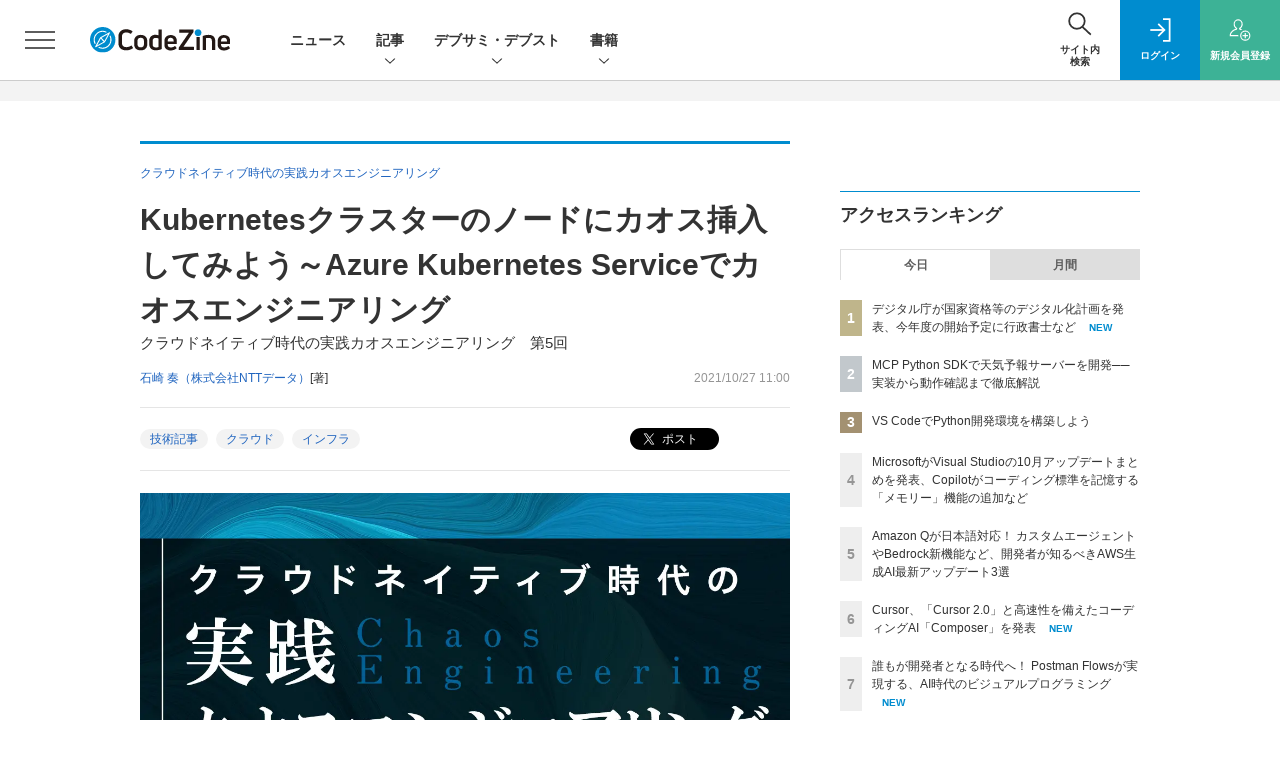

--- FILE ---
content_type: text/html; charset=UTF-8
request_url: https://codezine.jp/article/detail/14860
body_size: 48959
content:
      
    



<!DOCTYPE html>
  <!--[if lte IE 8]>         <html class="no-js lt-ie8" lang="ja"> <![endif]-->
  <!--[if gt IE 8]><!--> <html class="no-js gt-ie9" lang="ja"> <!--<![endif]-->
  <head prefix="og: http://ogp.me/ns# fb: http://ogp.me/ns/fb# article: http://ogp.me/ns/article#">
<script>
var dataLayer = dataLayer || [];
dataLayer.push({
'trackPageview':'CZ/article/detail/14860',
'member' : 'nonmember',
'corner' : '/corner/883',
'article_type' : '記事',
'employee_name' : '近藤佑子',
'publishtime' : '2021-10-27',
'timestamp' : '2025-11-07 06:12:19',
'author_name' : '石崎 奏（株式会社NTTデータ）',
});
</script><!-- Google Tag Manager -->
<script>(function(w,d,s,l,i){w[l]=w[l]||[];w[l].push({'gtm.start':
new Date().getTime(),event:'gtm.js'});var f=d.getElementsByTagName(s)[0],
j=d.createElement(s),dl=l!='dataLayer'?'&l='+l:'';j.async=true;j.src=
'https://www.googletagmanager.com/gtm.js?id='+i+dl;f.parentNode.insertBefore(j,f);
})(window,document,'script','dataLayer','GTM-MDPTG6');
</script>
<!-- End Google Tag Manager -->
  <meta charset="utf-8">
  <title>Kubernetesクラスターのノードにカオス挿入してみよう～Azure Kubernetes Serviceでカオスエンジニアリング (1/3)|CodeZine（コードジン）</title>
  <meta http-equiv="X-UA-Compatible" content="IE=edge">
  <meta name="viewport" content="width=device-width, initial-scale=1.0">
  <meta name="format-detection" content="telephone=no">
  <meta name="description" content="　前回は、PaaSであるAzure Web Appsを活用したシステムに対するカオス挿入を紹介しました。今回は、Kubernetesクラスターのマネージドサービスである、Azure Kubernetes Serviceへのカオス挿入について説明します。">
  <meta name="keywords" content="技術記事,クラウド,インフラ">
  <meta name="ROBOTS" content="NOODP">
  <meta name="robots" content="max-image-preview:large">
  <meta name="application-name" content="CodeZine"/>
  <meta name="msapplication-config" content="browserconfig.xml" />
    <meta property="og:title" content="Kubernetesクラスターのノードにカオス挿入してみよう～Azure Kubernetes Serviceでカオスエンジニアリング">
  <meta property="og:type" content="article">
  <meta property="og:url" content="https://codezine.jp/article/detail/14860">
    <meta property="og:image" content="https://codezine.jp/static/images/article/14860/chaos_engineering_ogp.png" />
  <meta property="og:image" content="https://codezine.jp/static/images/article/14860/chaos_engineering_ogp.png" />
      <meta property="og:image:width" content="1200">
  <meta property="og:image:height" content="630">
    <meta property="og:site_name" content="CodeZine">
  <meta property="og:description" content="　前回は、PaaSであるAzure Web Appsを活用したシステムに対するカオス挿入を紹介しました。今回は、Kubernetesクラスターのマネージドサービスである、Azure Kubernetes Serviceへのカオス挿入について説明します。">
  <meta property="fb:admins" content="">

  <meta name="twitter:card" content="summary_large_image">
  <meta name="twitter:site" content="codezine">
    <meta name="cxenseparse:url" content="https://codezine.jp/article/detail/14860">
<meta name="cxenseparse:sho-article-type" content="記事">
<meta name="cxenseparse:sho-article-title" content="Kubernetesクラスターのノードにカオス挿入してみよう～Azure Kubernetes Serviceでカオスエンジニアリング">
<meta name="cxenseparse:sho-corner" content="クラウドネイティブ時代の実践カオスエンジニアリング">
<meta name="cxenseparse:sho-corner-id" content="883">
    <meta name="cxenseparse:sho-tag" content="技術記事">
    <meta name="cxenseparse:sho-tag" content="クラウド">
    <meta name="cxenseparse:sho-tag" content="インフラ">
<meta name="cxenseparse:sho-author" content="石崎 奏（株式会社NTTデータ）">
  <meta name="cxenseparse:sho-publish-y" content="2021">
<meta name="cxenseparse:sho-publish-m" content="202110">
<meta name="cxenseparse:sho-publish-d" content="20211027">
<meta name="cxenseparse:recs:publishtime" content="2021-10-27T11:00:00+09:00">
  <meta name="cxenseparse:recs:image" content="https://codezine.jp/static/images/article/14860/chaos_engineering_t.png"/>
<meta name="cxenseparse:sho-articlepath" content="article/detail/14860">

      
                <link rel="canonical" href="https://codezine.jp/article/detail/14860"/>
    <meta name="cXenseParse:pageclass" content="article"/>
    <link rel="alternate" type="application/rss+xml" href="/rss/new/index.xml" title="RSS new article">
  <link rel="shortcut icon" href="/favicon.ico">
  <link rel="apple-touch-icon" href="/apple-touch-icon.png?v2" sizes="180x180">

          <link rel="stylesheet" href="//cz-cdn.shoeisha.jp/static/templates/css/bootstrap.custom.css">
    <link href="//cz-cdn.shoeisha.jp/static/templates/css/main-codezine.css?v1" rel="stylesheet" type="text/css">
    <link href="//cz-cdn.shoeisha.jp/static/templates/css/codezine.css?v1" rel="stylesheet" type="text/css">
    <link href="//cz-cdn.shoeisha.jp/static/templates/css/prettify.css" rel="stylesheet" type="text/css">
    <link rel="stylesheet" href="//cz-cdn.shoeisha.jp/static/templates/css/desert.css" media="screen, projection, tv">
    <link href="//cz-cdn.shoeisha.jp/static/templates/css/scroll-hint.css" rel="stylesheet" type="text/css">
  
       
    <script src="https://securepubads.g.doubleclick.net/tag/js/gpt.js"></script>
  <script>
  window.googletag = window.googletag || {cmd: []};
  </script>
  
  <!--[if lt IE 9]>
  <script src="//cz-cdn.shoeisha.jp/static/common/js/html5.js"></script>
  <![endif]-->
      <script src="//cz-cdn.shoeisha.jp/static/templates/lib/js/bootstrap.min.js"></script>
  <script src="//cz-cdn.shoeisha.jp/static/templates/lib/js/jquery-3.5.1.min.js "></script>
  <script src="//cz-cdn.shoeisha.jp/lib/js/jquery.cookie.js"></script>
  <script src="//cz-cdn.shoeisha.jp/lib/js/bootstrap_jquery.js"></script>

    <script src="//cz-cdn.shoeisha.jp/static/templates/js/dfp.js?v1"></script>
    <script src="//cz-cdn.shoeisha.jp/static/templates/js/codezine.js"></script>
  <script src="//cz-cdn.shoeisha.jp/lib/js/prettify/prettify.js"></script>
  <script src="//cz-cdn.shoeisha.jp/static/templates/js/jquery.magnific-popup.min.js"></script>
    <script src="//cz-cdn.shoeisha.jp/static/templates/js/main.js" defer></script>
  <script src="//cz-cdn.shoeisha.jp/static/templates/js/lazysizes.min.js"></script>
  <script src="//cz-cdn.shoeisha.jp/static/common/js/embed.js"></script>
  <script src="//cz-cdn.shoeisha.jp/static/templates/js/scroll-hint.min.js"></script>
  
    <script type="text/javascript">
    // Ad
    var mobile_flag;
    var view_mode;

        $(function(){
      if ((navigator.userAgent.indexOf('iPhone') > 0 || navigator.userAgent.indexOf('iPod') > 0 || navigator.userAgent.indexOf('Android') > 0)) {
        $('.login_button').removeAttr('data-toggle');
        $('.login_button').attr('href', 'https://shoeisha.jp/users/login/codezine?ref=/article/detail/14860');
      }
    });

    if ((navigator.userAgent.indexOf('iPhone') > 0 || navigator.userAgent.indexOf('iPad') > 0)
    //if ((navigator.userAgent.indexOf('iPhone') > 0 && navigator.userAgent.indexOf('iPad') == -1)
      || navigator.userAgent.indexOf('iPod') > 0 || navigator.userAgent.indexOf('Android') > 0)
        mobile_flag = 1;

    $(function(){
    });
  </script>
      
	<script src="//cz-cdn.shoeisha.jp/lib/js/favorite.js"></script>

  <script>
    init_dfp();
  </script>
<!-- Cxense script start -->
<script type="text/javascript">
  

  function cxHasLocalStorage() {
    try { return typeof window.localStorage === 'object' && typeof window.localStorage.getItem === 'function'; } catch (e) { return false; }
  }
  function cx_getOptOutStatus(key) {
    var status = false;
    if (cxHasLocalStorage()) {
      var optedOut = window.localStorage.getItem(key);
      if (optedOut && optedOut === 'true') {
        status = true;
      }
    }
    return status;
  }
  var cX = cX || {};
  cX.callQueue = cX.callQueue || [];
  if (cx_getOptOutStatus('cx_optOut')) {
    cX.callQueue.push(['requireConsent']);
    cX.callQueue.push(['clearIds']);
  }
  cX.CCE = cX.CCE || {}; cX.CCE.callQueue = cX.CCE.callQueue || [];
  cX.callQueue.push(['setSiteId', '1141836886119288444']);

  var cx_props = cx_props || {}; cx_props['k'] = [];
  var cpl = [];
  var spl = [];
  cX.callQueue.push(['invoke', function() {
    var cp = {}, sa = {};
    var cpMaxLen = 40;
    var cpKeyLen = 20;
    try{
      var refhost = cX.library._findRealReferrer().split('/')[2];
      if(refhost && location.hostname !== refhost) {
        cp["referrer_host"] = sa["referrer_host_S"] = refhost.slice(0,cpMaxLen);
      }
    }catch(e){}
    var u = ["utm_source", "utm_medium", "utm_term", "utm_content", "utm_campaign"];
    if((typeof(spl) !== "undefined") && (Object.prototype.toString.call(spl) === "[object Array]")) {
      Array.prototype.push.apply(u, spl);
    }
    if(location.search) location.search.substring(1).split("&").forEach(function(k){
      try{
        var v = k.split("=");
        if(v[0].slice(0,3)==="cx_" && v[1]) {
          sa[v[0].replace(/^cx_/,"")+"_S"] = decodeURIComponent(v[1]).slice(0,cpMaxLen);
        } else if(u.indexOf(v[0].toLowerCase())!==-1 && v[1]) {
          cp[v[0].toLowerCase().slice(0,cpKeyLen)] = sa[v[0].toLowerCase()+"_S"] = decodeURIComponent(v[1]).slice(0,cpMaxLen);
        } else if((typeof(cpl) !== "undefined") && (Object.prototype.toString.call(cpl) === "[object Array]") && (cpl.indexOf(v[0].toLowerCase())!==-1 && v[1])) {
          cp[v[0].toLowerCase().slice(0,cpKeyLen)] = decodeURIComponent(v[1]).slice(0,cpMaxLen);
        }
      }catch(e){}
    });
    if(!cX.getUserId(false)) {
      cp["newuser"] = sa["newuser_S"] = "true";
    }
    else {
      try{
        var t = new Date().getTime() - parseInt(cX.library.m_atfr.match(/altm=(\d+)/)[1]);
        if (t >= 1000*60*30) {
          cX.stopAllSessionAnnotations();
          var da = Math.floor(t/(1000*60*60*24));
          if(da < 1) {
            cp["elapsed"] = sa["elapsed_S"] = "\u0031\u65E5\u4EE5\u5185";
          } else if(da < 7) {
            cp["elapsed"] = sa["elapsed_S"] = String(da)+"\u65E5\u3076\u308A";
          } else if(da < 31) {
            cp["elapsed"] = sa["elapsed_S"] = String(Math.floor(da/7))+"\u9031\u9593\u3076\u308A";
          } else if(da < 365) {
            cp["elapsed"] = sa["elapsed_S"] = String(Math.floor(da/31))+"\u30F6\u6708\u3076\u308A";
          } else {
            cp["elapsed"] = sa["elapsed_S"] = "1\u5E74\u4EE5\u4E0A";
          }
        }
      } catch(e) {}
    }
    var cx_eu = cX.getCookie('eu');
    if (cx_eu){
        cX.setCustomParameters({'status': 'login'});
        cX.addExternalId({'id': cx_eu, 'type': 'sho'});
    }
    if (typeof eU !== 'undefined' && typeof eU.isLoggingIn === 'function') {
        cX.setCustomParameters({'logging_in': eU.isLoggingIn()});
    }

    var originalRef=document.referrer;
    if(originalRef.match(/faeb92b469b40c9d72e4-dc920caace12a27e58d45a42e86d29a2\.ssl\.cf2\.rackcdn\.com\/generic_v[0-9]+\.html/) || originalRef.match(/cdn\.cxpublic\.com\/generic_v[0-9]+\.html/)){
        sa["cx_source_S"] = "cxrecs";
    }
    if(Object.keys(cp).length>0) {
      cX.setCustomParameters(cp);
    }
    if(Object.keys(sa).length>0) {
      cX.startSessionAnnotation(sa);
    }
    try {
      "newuser_S" in cX.library._getSessionAnnotations() && cx_props['k'].push("newuser");
    } catch(e) {}
  }]);

    cX.callQueue.push(['setCustomParameters', { 'page': '1' }]);
  cX.CCE.callQueue.push(['sendPageViewEvent', 'sho', '15407cc43187c9b0981171abc4e9b4dc4e1d7c22']);
</script>
<script type="text/javascript">
(function(d,s,e,t){e=d.createElement(s);e.type='text/java'+s;e.async='async';e.src='https://cdn.cxense.com/cx.cce.js';t=d.getElementsByTagName(s)[0];t.parentNode.insertBefore(e,t);})(document,'script');
</script>
<script>(function(src){var a=document.createElement("script");a.type="text/javascript";a.async=true;a.src=src;var b=document.getElementsByTagName("script")[0];b.parentNode.insertBefore(a,b)})("https://experience-ap.piano.io/xbuilder/experience/load?aid=Msb7A8Ripj");</script>
<!-- Cxense script end -->
<!-- Cxense Customized script start -->
<script type="text/javascript">
  window.cXcustom = window.cXcustom || function() {(window.cXcustom.q = window.cXcustom.q || []).push(arguments)};
  cX.callQueue.push(['invoke', function() {
    var cx_reading_params = {origin: "sho-web", persistedQueryId: "15407cc43187c9b0981171abc4e9b4dc4e1d7c22"};
    cXcustom("scrollDepth", function(pos){cX.sendEvent("scroll", {pos_entire_page:String(pos)+'%'}, cx_reading_params);} , 0, '', false, 1000);
    cXcustom("scrollDepth", function(pos){cX.sendEvent("scroll", {pos_in_article:String(pos)+'%'}, cx_reading_params);}, 1, 'c-article_content', false, 1000);
    cXcustom("clickedTracker", function(func, obj){func("clicked", obj, cx_reading_params)});
    cX.loadScript("/lib/js/cx-custom.js");
  }]);
</script>
<!-- Cxense Customized script end -->
<!-- Facebook Pixel Code -->
<script>!function(f,b,e,v,n,t,s){if(f.fbq)return;n=f.fbq=function(){n.callMethod?n.callMethod.apply(n,arguments):n.queue.push(arguments)};if(!f._fbq)f._fbq=n;n.push=n;n.loaded=!0;n.version='2.0';n.queue=[];t=b.createElement(e);t.async=!0;t.src=v;s=b.getElementsByTagName(e)[0];s.parentNode.insertBefore(t,s)}(window,document,'script','https://connect.facebook.net/en_US/fbevents.js');fbq('init', '1704151296468367'); fbq('track', 'PageView');</script><noscript><img height="1" width="1" src="https://www.facebook.com/tr?id=1704151296468367&ev=PageView&noscript=1"/></noscript>
<!-- End Facebook Pixel Code -->
</head>

<body id="Detail">
<!-- Google Tag Manager (noscript) -->
<noscript><iframe src="https://www.googletagmanager.com/ns.html?id=GTM-MDPTG6"
height="0" width="0" style="display:none;visibility:hidden"></iframe></noscript>
<!-- End Google Tag Manager (noscript) -->
<div id="fb-root"></div>
  <script>(function(d, s, id) {
    var js, fjs = d.getElementsByTagName(s)[0];
    if (d.getElementById(id)) return;
    js = d.createElement(s); js.id = id;
    js.src = 'https://connect.facebook.net/ja_JP/sdk.js#xfbml=1&version=v3.2';
    fjs.parentNode.insertBefore(js, fjs);
  }(document, 'script', 'facebook-jssdk'));</script>


  <div class="l-page">
  <div class="c-modal c-loginmodal" data-modal="login">
  <div class="c-modal_inner">
    <div class="c-modal_dialog">
      <div class="c-loginmodal_header">
        <div class="c-loginmodal_header_bar">
          <div class="c-loginmodal_header_inner">
            <div class="c-loginmodal_header_logo"><img src="//cz-cdn.shoeisha.jp/static/templates/img/common/logo_codezine.svg" alt="Kubernetesクラスターのノードにカオス挿入してみよう～Azure Kubernetes Serviceでカオスエンジニアリング (1/3)|CodeZine（コードジン）"></div>
            <div class="c-loginmodal_header_id"><img src="//cz-cdn.shoeisha.jp/static/templates/img/common/logo_id.png" alt="SHOEISHA iD"></div>
          </div>
        </div>
      </div>
      <div class="c-loginmodal_body">
        <p id="valid_message"></p>
        <form action="https://codezine.jp/user/login" method="POST">
          <input type="hidden" name="ref" value="/article/detail/14860">
          <div class="c-loginmodal_formgroup">
            <div class="c-loginmodal_formitem row">
              <label for="email" class="col-form-label"><svg class="icon"><use xlink:href="https://codezine.jp/static/templates/img/common/sprite.svg#icon-mail"/></svg>メールアドレス</label>
              <div>
                <input type="email" id="email" name="email" class="form-control" placeholder="sample@codezine.jp" required>
              </div>
            </div>
            <div class="c-loginmodal_formitem row">
              <label for="password" class="col-form-label"><svg class="icon"><use xlink:href="https://codezine.jp/static/templates/img/common/sprite.svg#icon-password"/></svg>パスワード</label>
              <div>
                <input type="password" id="password" name="password" class="form-control" required>
              </div>
              <div class="c-loginmodal_formitem_notes">
                <p><a href="https://shoeisha.jp/users/password">パスワードを忘れた場合はこちら</a></p>
              </div>
            </div>
          </div>
                    <div class="c-loginmodal_login">
            <button type="submit" class="c-btn -fluid">ログイン</button>
          </div>
        </form>
        <div class="c-loginmodal_notes">
          <p>※旧SEメンバーシップ会員の方は、同じ登録情報（メールアドレス＆パスワード）でログインいただけます</p>
        </div>
      </div>
      <div class="c-close c-modal_close"><button type="button" class="c-close_btn c-modal_close_btn" aria-label="閉じる"><span class="c-close_icon c-modal_close_icon"></span></button></div>
    </div>
  </div>
</div>

<script>
  $(function(){
    if (location.hash.indexOf('#login_e') == 0){
      $('#valid_message').html('<font color="red"><b>IDまたはパスワードが違います。</b></font>');
      $('.l-modal_overlay').addClass('is-active');
      $('.c-modal').addClass('is-active');
    }
  });
</script>

    <header class="l-header">
  <div class="l-header_bar">
    <div class="l-header_inner">
      <div class="l-header_togglemenu">
        <span class="">
          <button type="button" class="l-header_togglemenu_btn" data-megamenu="allmenu" aria-label="メニューを開く"><span class="l-header_togglemenu_icon"></span></button>
        </span>
      </div>
      <div class="l-header_logo ga_nav">
                <a href="/"><img src="//cz-cdn.shoeisha.jp/static/templates/img/common/logo_codezine.svg" alt="Kubernetesクラスターのノードにカオス挿入してみよう～Azure Kubernetes Serviceでカオスエンジニアリング (1/3)|CodeZine（コードジン）"></a>
              </div>
      <div class="l-header_globalnav ga_nav">
        <ul class="l-header_globalnav_list">
                    <li class="l-header_globalnav_listitem">
            <a href="/news"  class="l-header_globalnav_link">                          ニュース 
                        </a>          </li>
                    <li class="l-header_globalnav_listitem">
                                      <button type="button" class="l-header_globalnav_btn" data-megamenu="articles">
              記事<svg class="icon"><use xlink:href="https://codezine.jp/static/templates/img/common/sprite.svg#icon-arrow_down"/></svg>
              </button>
                                  </li>
                    <li class="l-header_globalnav_listitem">
                                      <button type="button" class="l-header_globalnav_btn" data-megamenu="event">
              デブサミ・デブスト<svg class="icon"><use xlink:href="https://codezine.jp/static/templates/img/common/sprite.svg#icon-arrow_down"/></svg>
              </button>
                                  </li>
                    <li class="l-header_globalnav_listitem">
                                      <button type="button" class="l-header_globalnav_btn" data-megamenu="books">
              書籍<svg class="icon"><use xlink:href="https://codezine.jp/static/templates/img/common/sprite.svg#icon-arrow_down"/></svg>
              </button>
                                  </li>
                  </ul>
      </div>
      <div class="l-header_functionnav">
        <ul class="l-header_functionnav_list">
          <li class="l-header_functionnav_listitem -search">
          <button type="button" class="l-header_functionnav_btn l-header_search_btn" data-megamenu="search"><span class="l-header_functionnav_btn_inner"><svg class="icon"><use xlink:href="https://codezine.jp/static/templates/img/common/sprite.svg#icon-search"/></svg>
          サイト内<br>検索
          </span>
          <span class="l-header_search_icon"></span></button></li>
          

<script>
  $(function(){


    if (location.hash.indexOf('#login_e') == 0){
      $('#valid_message').html('<font color="red"><b>IDまたはパスワードが違います。</b></font>');
      $('#modal_login').modal('show')
    }
  });
</script>

    <li class="l-header_functionnav_listitem -login">
    <button type="button" class="l-header_functionnav_btn c-modal_trigger" data-modal="login"><span class="l-header_functionnav_btn_inner"><svg class="icon"><use xlink:href="https://codezine.jp/static/templates/img/common/sprite.svg#icon-login"/></svg>ログイン</span></button>
  </li>
  <li class="l-header_functionnav_listitem -regist ga-register-link"><a href="/user/regist/?ref=/article/detail/14860&amp;utm_source=codezine.jp&amp;utm_medium=self&amp;utm_campaign=regist&amp;utm_term=/article/detail/14860" class="l-header_functionnav_btn"><span class="l-header_functionnav_btn_inner"><svg class="icon"><use xlink:href="https://codezine.jp/static/templates/img/common/sprite.svg#icon-regist"/></svg>新規<br class="hidden-up-md">会員登録</span></a></li>
          </ul>
      </div>
    </div>
  </div>
</header>  <div class="l-megamenu ga_nav">
	<div class="l-megamenu_overlay"></div>
	<div class="l-megamenu_item" data-megamenu="allmenu">
		<div
			class="l-megamenu_inner container">
						  
<div class="l-megamenu_functionnav">
  <div class="l-megamenu_functionnav_search">
    <form action="/search/" name="search" method="GET">
      <div class="c-search">
        <input type="search" name="q" placeholder="サイト内検索" title="サイト内検索" class="c-input"><button type="submit" class="c-search_btn"><svg class="icon" aria-label="検索"><use xlink:href="https://codezine.jp/static/templates/img/common/sprite.svg#icon-search"/></svg></button>
      </div>
    </form>
  </div>
  <div class="l-megamenu_functionnav_usermenu d-none d-md-block">
    <ul class="l-megamenu_functionnav_usermenu_list">
      

<script>
  $(function(){


    if (location.hash.indexOf('#login_e') == 0){
      $('#valid_message').html('<font color="red"><b>IDまたはパスワードが違います。</b></font>');
      $('#modal_login').modal('show')
    }
  });
</script>

    <li class="l-footer_functionnav_usermenu_listitem"><button type="button" class="c-btn -fluid -login c-modal_trigger" data-modal="login"><svg class="icon"><use xlink:href="https://codezine.jp/static/templates/img/common/sprite.svg#icon-login"/></svg>ログイン</button></li>
  <li class="l-footer_functionnav_usermenu_listitem ga-register-link"><a href="/user/regist/?ref=/article/detail/14860&amp;utm_source=codezine.jp&amp;utm_medium=self&amp;utm_campaign=regist&amp;utm_term=/article/detail/14860" class="c-btn -fluid -regist"><svg class="icon"><use xlink:href="https://codezine.jp/static/templates/img/common/sprite.svg#icon-regist"/></svg>新規会員登録</a></li>
      </ul>
  </div>
  <div class="l-megamenu_functionnav_links">
    <ul class="l-megamenu_functionnav_links_list">
	  	<li class="l-megamenu_functionnav_links_listitem"><a href="https://x.com/codezine" target="_blank"><img src="//cz-cdn.shoeisha.jp/static/templates/img/icon/icon_x.svg" alt="x"></a></li>
  		<li class="l-megamenu_functionnav_links_listitem"><a href="https://www.facebook.com/profile.php?id=100057613383456" target="_blank"><img src="//cz-cdn.shoeisha.jp/static/templates/img/icon/logo-fb-color.svg" alt="facebook"></a></li>
            <li class="l-megamenu_functionnav_links_listitem"><a href="/ml/backnumber" class="l-megamenu_functionnav_link">メールバックナンバー<svg class="icon hidden-up-md"><use xlink:href="https://codezine.jp/static/templates/img/common/sprite.svg#icon-linkarrow"/></svg></a></li>
    </ul>
  </div>
  <div class="l-megamenu_functionnav_cta">
    <ul class="l-megamenu_functionnav_cta_list">
      <li class="l-megamenu_functionnav_cta_listitem"><a href="/offering" class="c-btn -fluid -outline">寄稿・取材企画募集</a></li>      <li class="l-megamenu_functionnav_cta_listitem"><a href="/ad" class="c-btn -fluid -outline">広告掲載のご案内</a></li>    </ul>
  </div>
</div>

						  
<div class="c-stacknav l-megamenu_stacknav">
  <ul class="c-stacknav_list">
          <li class="c-stacknav_listitem">
      <a href="/news"  class="c-stachnav_heading">ニュース<svg class="icon"><use xlink:href="https://codezine.jp/static/templates/img/common/sprite.svg#icon-linkarrow"/></svg></a>
      <div class="c-stacknav_details">
        <ul class="l-megamenu_medialist row row-cols-sm-2 g-3">
                    <li>
            <div class="l-megamenu_media">
                            <div class="l-megamenu_media_content">
                <p class="l-megamenu_media_heading"><a href="/news/detail/22507">Cursor Enterpriseが機能拡張、未承認コマンドの遮断や機密情報のマスキングなど</a></p>
              </div>                  
            </div>
          </li>
                  </ul>
      </div>
    </li>
              <li class="c-stacknav_listitem">
      <a href="/article"  class="c-stachnav_heading">新着記事一覧<svg class="icon"><use xlink:href="https://codezine.jp/static/templates/img/common/sprite.svg#icon-linkarrow"/></svg></a>
      <div class="c-stacknav_details">
        <ul class="l-megamenu_medialist row row-cols-sm-2 g-3">
                    <li class="">
            <div class="l-megamenu_media">
              <figure class="l-megamenu_media_img">
              <img data-src="//cz-cdn.shoeisha.jp/static/images/article/20827/20827_th.jpg" alt="" width="200" height="150" class="lazyload">
              <noscript>
                <img src="//cz-cdn.shoeisha.jp/static/images/article/20827/20827_th.jpg" alt="" width="200" height="150">
              </noscript>
              </figure>
              <div class="l-megamenu_media_content">
                <p class="l-megamenu_media_heading">
                <a href="/article/detail/20827">「ソフトウェアエンジニア * MBA」で広がる新しい可能性とキャリア像
                                </a>
                </p>
              </div>
            </div>
          </li>
                  </ul>

         
        <ul class="c-stacknav_detailslist">
                    <li class="c-stacknav_detailslistitem c-stacknav_accordion">
            <button type="button" class="c-stachnav_detailsheading c-stacknav_accordion_trigger">テーマから記事を探す<svg class="icon"><use xlink:href="https://codezine.jp/static/templates/img/common/sprite.svg#icon-arrow_down"/></svg></button>
            <div class="c-stacknav_details c-stacknav_accordion_details">
              <ul class="c-stacknav_detailslist">
                                <li class="c-stacknav_detailslistitem">
                  <a href="/application/ " class="c-stachnav_detailsheading" data-theme-title="アプリケーション開発" data-theme-click-url="/application" >アプリケーション開発<svg class="icon"><use xlink:href="https://codezine.jp/static/templates/img/common/sprite.svg#icon-linkarrow"/></svg></a>
                  <div class="c-stacknav_details">
                    <ul class="l-megamenu_medialist row g-3">
                                            <li>
                        <div class="l-megamenu_media">
                          <figure class="l-megamenu_media_img">
                          <img data-src="//cz-cdn.shoeisha.jp/static/images/article/21468/21468_th.jpg" alt="" width="200" height="150" class="lazyload">
                          <noscript>
                            <img src="//cz-cdn.shoeisha.jp/static/images/article/21468/21468_th.jpg" alt="" width="200" height="150">
                          </noscript>
                          </figure>
                          <div class="l-megamenu_media_content">
                            <p class="l-megamenu_media_heading"><a href="/article/detail/21468" class="ga_theme" data-theme-title="アプリケーション開発" data-theme-click-url="/article/detail/21468">イオンネクスト、MonotaRO、LIFULL、LIXILのCTOが明かす、システムリプレイスをスムーズに進めるコツ</a></p>
                          </div>
                        </div>
                      </li>
                                            <li>
                        <div class="l-megamenu_media">
                          <figure class="l-megamenu_media_img">
                          <img data-src="//cz-cdn.shoeisha.jp/static/images/article/22261/security400.png" alt="" width="200" height="150" class="lazyload">
                          <noscript>
                            <img src="//cz-cdn.shoeisha.jp/static/images/article/22261/security400.png" alt="" width="200" height="150">
                          </noscript>
                          </figure>
                          <div class="l-megamenu_media_content">
                            <p class="l-megamenu_media_heading"><a href="/article/detail/22261" class="ga_theme" data-theme-title="アプリケーション開発" data-theme-click-url="/article/detail/22261">「あなたのコードは大丈夫？」バイブコーディングに潜む罠と開発者が学ぶべきセキュリティの新常識</a></p>
                          </div>
                        </div>
                      </li>
                                          </ul>
                  </div>
                </li>
                                <li class="c-stacknav_detailslistitem">
                  <a href="/infrastructure/ " class="c-stachnav_detailsheading" data-theme-title="インフラ" data-theme-click-url="/infrastructure" >インフラ<svg class="icon"><use xlink:href="https://codezine.jp/static/templates/img/common/sprite.svg#icon-linkarrow"/></svg></a>
                  <div class="c-stacknav_details">
                    <ul class="l-megamenu_medialist row g-3">
                                            <li>
                        <div class="l-megamenu_media">
                          <figure class="l-megamenu_media_img">
                          <img data-src="//cz-cdn.shoeisha.jp/static/images/article/22451/awsupdate_t.png" alt="" width="200" height="150" class="lazyload">
                          <noscript>
                            <img src="//cz-cdn.shoeisha.jp/static/images/article/22451/awsupdate_t.png" alt="" width="200" height="150">
                          </noscript>
                          </figure>
                          <div class="l-megamenu_media_content">
                            <p class="l-megamenu_media_heading"><a href="/article/detail/22451" class="ga_theme" data-theme-title="インフラ" data-theme-click-url="/article/detail/22451">Amazon Qが日本語対応！ カスタムエージェントやBedrock新機能など、開発者が知るべきAWS生成AI最新アップデート3選</a></p>
                          </div>
                        </div>
                      </li>
                                            <li>
                        <div class="l-megamenu_media">
                          <figure class="l-megamenu_media_img">
                          <img data-src="//cz-cdn.shoeisha.jp/static/images/article/22388/tidbth.png" alt="" width="200" height="150" class="lazyload">
                          <noscript>
                            <img src="//cz-cdn.shoeisha.jp/static/images/article/22388/tidbth.png" alt="" width="200" height="150">
                          </noscript>
                          </figure>
                          <div class="l-megamenu_media_content">
                            <p class="l-megamenu_media_heading"><a href="/article/detail/22388" class="ga_theme" data-theme-title="インフラ" data-theme-click-url="/article/detail/22388">AI時代に求められるデータベースの選択──PingCAP CEOが語る開発速度と事業成長を左右する戦略資産</a></p>
                          </div>
                        </div>
                      </li>
                                          </ul>
                  </div>
                </li>
                                <li class="c-stacknav_detailslistitem">
                  <a href="/data/ " class="c-stachnav_detailsheading" data-theme-title="データテクノロジー" data-theme-click-url="/data" >データテクノロジー<svg class="icon"><use xlink:href="https://codezine.jp/static/templates/img/common/sprite.svg#icon-linkarrow"/></svg></a>
                  <div class="c-stacknav_details">
                    <ul class="l-megamenu_medialist row g-3">
                                            <li>
                        <div class="l-megamenu_media">
                          <figure class="l-megamenu_media_img">
                          <img data-src="//cz-cdn.shoeisha.jp/static/images/article/22162/th.png" alt="" width="200" height="150" class="lazyload">
                          <noscript>
                            <img src="//cz-cdn.shoeisha.jp/static/images/article/22162/th.png" alt="" width="200" height="150">
                          </noscript>
                          </figure>
                          <div class="l-megamenu_media_content">
                            <p class="l-megamenu_media_heading"><a href="/article/detail/22162" class="ga_theme" data-theme-title="データテクノロジー" data-theme-click-url="/article/detail/22162">MCP Python SDKで天気予報サーバーを開発──実装から動作確認まで徹底解説</a></p>
                          </div>
                        </div>
                      </li>
                                            <li>
                        <div class="l-megamenu_media">
                          <figure class="l-megamenu_media_img">
                          <img data-src="//cz-cdn.shoeisha.jp/static/images/article/22318/22318_t.jpg" alt="" width="200" height="150" class="lazyload">
                          <noscript>
                            <img src="//cz-cdn.shoeisha.jp/static/images/article/22318/22318_t.jpg" alt="" width="200" height="150">
                          </noscript>
                          </figure>
                          <div class="l-megamenu_media_content">
                            <p class="l-megamenu_media_heading"><a href="/article/detail/22318" class="ga_theme" data-theme-title="データテクノロジー" data-theme-click-url="/article/detail/22318">25年の航海を経て、エンジニアは「ビジネスの主役」へ──漆原茂氏が語る、技術者の哲学とAI時代の羅針盤</a></p>
                          </div>
                        </div>
                      </li>
                                          </ul>
                  </div>
                </li>
                                <li class="c-stacknav_detailslistitem">
                  <a href="/process/ " class="c-stachnav_detailsheading" data-theme-title="開発プロセス" data-theme-click-url="/process" >開発プロセス<svg class="icon"><use xlink:href="https://codezine.jp/static/templates/img/common/sprite.svg#icon-linkarrow"/></svg></a>
                  <div class="c-stacknav_details">
                    <ul class="l-megamenu_medialist row g-3">
                                            <li>
                        <div class="l-megamenu_media">
                          <figure class="l-megamenu_media_img">
                          <img data-src="//cz-cdn.shoeisha.jp/static/images/article/21312/21312_th.jpg" alt="" width="200" height="150" class="lazyload">
                          <noscript>
                            <img src="//cz-cdn.shoeisha.jp/static/images/article/21312/21312_th.jpg" alt="" width="200" height="150">
                          </noscript>
                          </figure>
                          <div class="l-megamenu_media_content">
                            <p class="l-megamenu_media_heading"><a href="/article/detail/21312" class="ga_theme" data-theme-title="開発プロセス" data-theme-click-url="/article/detail/21312">AIエージェント時代にも変わらない"エンジニアの本質"とは？──どこまでAIに任せ、どこで人間が介入するのか</a></p>
                          </div>
                        </div>
                      </li>
                                            <li>
                        <div class="l-megamenu_media">
                          <figure class="l-megamenu_media_img">
                          <img data-src="//cz-cdn.shoeisha.jp/static/images/article/20129/20129_th.jpg" alt="" width="200" height="150" class="lazyload">
                          <noscript>
                            <img src="//cz-cdn.shoeisha.jp/static/images/article/20129/20129_th.jpg" alt="" width="200" height="150">
                          </noscript>
                          </figure>
                          <div class="l-megamenu_media_content">
                            <p class="l-megamenu_media_heading"><a href="/article/detail/20129" class="ga_theme" data-theme-title="開発プロセス" data-theme-click-url="/article/detail/20129">「プロジェクトマネジメントの基本」の先に待つ、現場で起こる成功と失敗を歴戦のPM達が語る</a></p>
                          </div>
                        </div>
                      </li>
                                          </ul>
                  </div>
                </li>
                                <li class="c-stacknav_detailslistitem">
                  <a href="/organization/ " class="c-stachnav_detailsheading" data-theme-title="エンジニア組織" data-theme-click-url="/organization" >エンジニア組織<svg class="icon"><use xlink:href="https://codezine.jp/static/templates/img/common/sprite.svg#icon-linkarrow"/></svg></a>
                  <div class="c-stacknav_details">
                    <ul class="l-megamenu_medialist row g-3">
                                            <li>
                        <div class="l-megamenu_media">
                          <figure class="l-megamenu_media_img">
                          <img data-src="//cz-cdn.shoeisha.jp/static/images/article/21617/th.png" alt="" width="200" height="150" class="lazyload">
                          <noscript>
                            <img src="//cz-cdn.shoeisha.jp/static/images/article/21617/th.png" alt="" width="200" height="150">
                          </noscript>
                          </figure>
                          <div class="l-megamenu_media_content">
                            <p class="l-megamenu_media_heading"><a href="/article/detail/21617" class="ga_theme" data-theme-title="エンジニア組織" data-theme-click-url="/article/detail/21617">Rustの「学習コストが高い」は本当なのか？──‟バージョンアップをためらわない”開発体験のリアル</a></p>
                          </div>
                        </div>
                      </li>
                                            <li>
                        <div class="l-megamenu_media">
                          <figure class="l-megamenu_media_img">
                          <img data-src="//cz-cdn.shoeisha.jp/static/images/article/21911/th.png" alt="" width="200" height="150" class="lazyload">
                          <noscript>
                            <img src="//cz-cdn.shoeisha.jp/static/images/article/21911/th.png" alt="" width="200" height="150">
                          </noscript>
                          </figure>
                          <div class="l-megamenu_media_content">
                            <p class="l-megamenu_media_heading"><a href="/article/detail/21911" class="ga_theme" data-theme-title="エンジニア組織" data-theme-click-url="/article/detail/21911">エンジニア組織における「あるある課題」を、ミンツバーグ組織論で構造化してみた【実践編】</a></p>
                          </div>
                        </div>
                      </li>
                                          </ul>
                  </div>
                </li>
                                <li class="c-stacknav_detailslistitem">
                  <a href="/product/ " class="c-stachnav_detailsheading" data-theme-title="プロダクト開発" data-theme-click-url="/product" >プロダクト開発<svg class="icon"><use xlink:href="https://codezine.jp/static/templates/img/common/sprite.svg#icon-linkarrow"/></svg></a>
                  <div class="c-stacknav_details">
                    <ul class="l-megamenu_medialist row g-3">
                                            <li>
                        <div class="l-megamenu_media">
                          <figure class="l-megamenu_media_img">
                          <img data-src="//cz-cdn.shoeisha.jp/static/images/article/21338/21338_th.jpg" alt="" width="200" height="150" class="lazyload">
                          <noscript>
                            <img src="//cz-cdn.shoeisha.jp/static/images/article/21338/21338_th.jpg" alt="" width="200" height="150">
                          </noscript>
                          </figure>
                          <div class="l-megamenu_media_content">
                            <p class="l-megamenu_media_heading"><a href="/article/detail/21338" class="ga_theme" data-theme-title="プロダクト開発" data-theme-click-url="/article/detail/21338">スタートアップでQAチームをゼロから築いた3年──1人目QAが学んだ「個→チーム→組織」成長の法則</a></p>
                          </div>
                        </div>
                      </li>
                                            <li>
                        <div class="l-megamenu_media">
                          <figure class="l-megamenu_media_img">
                          <img data-src="//cz-cdn.shoeisha.jp/static/images/article/21327/21327_th.jpg" alt="" width="200" height="150" class="lazyload">
                          <noscript>
                            <img src="//cz-cdn.shoeisha.jp/static/images/article/21327/21327_th.jpg" alt="" width="200" height="150">
                          </noscript>
                          </figure>
                          <div class="l-megamenu_media_content">
                            <p class="l-megamenu_media_heading"><a href="/article/detail/21327" class="ga_theme" data-theme-title="プロダクト開発" data-theme-click-url="/article/detail/21327">なぜあなたのWebサイトは遅いのか？ mizchi氏が語るパフォーマンス改善のポイントとは</a></p>
                          </div>
                        </div>
                      </li>
                                          </ul>
                  </div>
                </li>
                              </ul>
            </div>
          </li> 
          <li class="c-stacknav_detailslistitem c-stacknav_accordion">
            <button type="button" class="c-stachnav_detailsheading c-stacknav_accordion_trigger">連載から探す<svg class="icon"><use xlink:href="https://codezine.jp/static/templates/img/common/sprite.svg#icon-arrow_down"/></svg></button>
            <div class="c-stacknav_details c-stacknav_accordion_details">
              <ul class="c-stacknav_detailslist">
                <li class="c-stacknav_detailslistitem">
                  <a href="/article/corner" class="c-stachnav_detailsheading">連載記事<svg class="icon"><use xlink:href="https://codezine.jp/static/templates/img/common/sprite.svg#icon-linkarrow"/></svg></a>
                  <div class="c-stacknav_details">
                    <ul class="c-stacknav_headinglist">
                                            <li class="c-stacknav_headinglistitem">
                        <p class="c-stacknav_headinglist_heading"><a href="/article/corner/1036">Developers CAREER Boost 2024 セッションレポート<svg class="icon"><use xlink:href="https://codezine.jp/static/templates/img/common/sprite.svg#icon-linkarrow"/></svg></a></p>
                        <ul class="l-megamenu_medialist row g-3">
                          <li>
                            <div class="l-megamenu_media">
                              <figure class="l-megamenu_media_img">
                              <img data-src="//cz-cdn.shoeisha.jp/static/images/article/20827/20827_th.jpg" alt="" width="200" height="150" class="lazyload">
                              <noscript>
                                <img src="//cz-cdn.shoeisha.jp/static/images/article/20827/20827_th.jpg" alt="" width="200" height="150">
                              </noscript>
                              </figure>
                              <div class="l-megamenu_media_content">
                                <p class="l-megamenu_media_heading"><a href="/article/detail/20827">「ソフトウェアエンジニア * MBA」で広がる新しい可能性とキャリア像</a></p>
                              </div>
                            </div>
                          </li>
                        </ul>
                      </li>
                                            <li class="c-stacknav_headinglistitem">
                        <p class="c-stacknav_headinglist_heading"><a href="/article/corner/580">翔泳社 新刊紹介<svg class="icon"><use xlink:href="https://codezine.jp/static/templates/img/common/sprite.svg#icon-linkarrow"/></svg></a></p>
                        <ul class="l-megamenu_medialist row g-3">
                          <li>
                            <div class="l-megamenu_media">
                              <figure class="l-megamenu_media_img">
                              <img data-src="//cz-cdn.shoeisha.jp/static/images/article/20728/20728_thumb.png" alt="" width="200" height="150" class="lazyload">
                              <noscript>
                                <img src="//cz-cdn.shoeisha.jp/static/images/article/20728/20728_thumb.png" alt="" width="200" height="150">
                              </noscript>
                              </figure>
                              <div class="l-megamenu_media_content">
                                <p class="l-megamenu_media_heading"><a href="/article/detail/20728">データに合わせたバックアップの方法を解説 『実務で役立つバックアップの教科書』発売</a></p>
                              </div>
                            </div>
                          </li>
                        </ul>
                      </li>
                                            <li class="c-stacknav_headinglistitem">
                        <p class="c-stacknav_headinglist_heading"><a href="/article/corner/1069">Developers Summit 2025 KANSAI セッションレポート<svg class="icon"><use xlink:href="https://codezine.jp/static/templates/img/common/sprite.svg#icon-linkarrow"/></svg></a></p>
                        <ul class="l-megamenu_medialist row g-3">
                          <li>
                            <div class="l-megamenu_media">
                              <figure class="l-megamenu_media_img">
                              <img data-src="//cz-cdn.shoeisha.jp/static/images/article/22303/22303_th.jpg" alt="" width="200" height="150" class="lazyload">
                              <noscript>
                                <img src="//cz-cdn.shoeisha.jp/static/images/article/22303/22303_th.jpg" alt="" width="200" height="150">
                              </noscript>
                              </figure>
                              <div class="l-megamenu_media_content">
                                <p class="l-megamenu_media_heading"><a href="/article/detail/22303">誰もが開発者となる時代へ！  Postman Flowsが実現する、AI時代のビジュアルプログラミング</a></p>
                              </div>
                            </div>
                          </li>
                        </ul>
                      </li>
                                            <li class="c-stacknav_headinglistitem">
                        <p class="c-stacknav_headinglist_heading"><a href="/article/corner/218">イベントレポート<svg class="icon"><use xlink:href="https://codezine.jp/static/templates/img/common/sprite.svg#icon-linkarrow"/></svg></a></p>
                        <ul class="l-megamenu_medialist row g-3">
                          <li>
                            <div class="l-megamenu_media">
                              <figure class="l-megamenu_media_img">
                              <img data-src="//cz-cdn.shoeisha.jp/static/images/article/5167/t.jpg" alt="" width="200" height="150" class="lazyload">
                              <noscript>
                                <img src="//cz-cdn.shoeisha.jp/static/images/article/5167/t.jpg" alt="" width="200" height="150">
                              </noscript>
                              </figure>
                              <div class="l-megamenu_media_content">
                                <p class="l-megamenu_media_heading"><a href="/article/detail/5167">OSDC.TW 2010 カンファレンス『Shibuya.pm in Taipei』参加レポート</a></p>
                              </div>
                            </div>
                          </li>
                        </ul>
                      </li>
                                            <li class="c-stacknav_headinglistitem">
                        <p class="c-stacknav_headinglist_heading"><a href="/article/corner/1060">【MCPサーバー開発入門】<svg class="icon"><use xlink:href="https://codezine.jp/static/templates/img/common/sprite.svg#icon-linkarrow"/></svg></a></p>
                        <ul class="l-megamenu_medialist row g-3">
                          <li>
                            <div class="l-megamenu_media">
                              <figure class="l-megamenu_media_img">
                              <img data-src="//cz-cdn.shoeisha.jp/static/images/article/21808/th.png" alt="" width="200" height="150" class="lazyload">
                              <noscript>
                                <img src="//cz-cdn.shoeisha.jp/static/images/article/21808/th.png" alt="" width="200" height="150">
                              </noscript>
                              </figure>
                              <div class="l-megamenu_media_content">
                                <p class="l-megamenu_media_heading"><a href="/article/detail/21808">Anthropic発「MCP」とは何か？ 基本概念から実践まで一気通貫で解説</a></p>
                              </div>
                            </div>
                          </li>
                        </ul>
                      </li>
                                            <li class="c-stacknav_headinglistitem">
                        <p class="c-stacknav_headinglist_heading"><a href="/article/corner/944">これだけは押さえておきたい！ AWSサービス最新アップデート<svg class="icon"><use xlink:href="https://codezine.jp/static/templates/img/common/sprite.svg#icon-linkarrow"/></svg></a></p>
                        <ul class="l-megamenu_medialist row g-3">
                          <li>
                            <div class="l-megamenu_media">
                              <figure class="l-megamenu_media_img">
                              <img data-src="//cz-cdn.shoeisha.jp/static/images/article/17075/awsupdate_t.png" alt="" width="200" height="150" class="lazyload">
                              <noscript>
                                <img src="//cz-cdn.shoeisha.jp/static/images/article/17075/awsupdate_t.png" alt="" width="200" height="150">
                              </noscript>
                              </figure>
                              <div class="l-megamenu_media_content">
                                <p class="l-megamenu_media_heading"><a href="/article/detail/17075">AWS「GuardDuty」「Firewall Manager」がもっと便利に！ セキュリティ関連のアップデート3選</a></p>
                              </div>
                            </div>
                          </li>
                        </ul>
                      </li>
                                          </ul>
                  </div>
                </li>
                                <li class="c-stacknav_detailslistitem ga_authorCont"><a href="/author" class="c-stachnav_detailsheading">執筆者一覧<svg class="icon"><use xlink:href="https://codezine.jp/static/templates/img/common/sprite.svg#icon-linkarrow"/></svg></a></li>
              </ul>
            </div>
          </li>
         
      </ul>
      </div>
    </li>

                  <li class="c-stacknav_listitem">
      <div class="c-stachnav_heading">イベント</div>
      <div class="c-stacknav_details">
                <ul class="c-stacknav_detailslist">
          <li class="">
                        <div class="c-stacknav_details">
              <ul class="l-megamenu_medialist row row-cols-sm-2 g-3">
                                <li>
                  <div class="l-megamenu_media">
                    <figure class="l-megamenu_media_img">
                      <img data-src="//cz-cdn.shoeisha.jp/static/common/images/czlogo4fb_ogp.png" alt="" width="200" height="150" class="lazyload">
                      <noscript>
                        <img src="//cz-cdn.shoeisha.jp/static/common/images/czlogo4fb_ogp.png" alt="" width="200" height="150">
                      </noscript>
                    </figure>
                    <div class="l-megamenu_media_content">
                      <p class="l-megamenu_media_heading"><a href="/devonline/archive/27">Developers Summit 2025 FUKUOKA 講演関連資料まとめ</a></p>
                    </div>
                  </div>
                </li>
                                <li>
                  <div class="l-megamenu_media">
                    <figure class="l-megamenu_media_img">
                      <img data-src="//cz-cdn.shoeisha.jp/static/common/images/czlogo4fb_ogp.png" alt="" width="200" height="150" class="lazyload">
                      <noscript>
                        <img src="//cz-cdn.shoeisha.jp/static/common/images/czlogo4fb_ogp.png" alt="" width="200" height="150">
                      </noscript>
                    </figure>
                    <div class="l-megamenu_media_content">
                      <p class="l-megamenu_media_heading"><a href="/devonline/archive/26">Developers Summit 2025 KANSAI 講演関連資料まとめ</a></p>
                    </div>
                  </div>
                </li>
                                <li>
                  <div class="l-megamenu_media">
                    <figure class="l-megamenu_media_img">
                      <img data-src="//cz-cdn.shoeisha.jp/static/common/images/czlogo4fb_ogp.png" alt="" width="200" height="150" class="lazyload">
                      <noscript>
                        <img src="//cz-cdn.shoeisha.jp/static/common/images/czlogo4fb_ogp.png" alt="" width="200" height="150">
                      </noscript>
                    </figure>
                    <div class="l-megamenu_media_content">
                      <p class="l-megamenu_media_heading"><a href="/devonline/archive/25">Developers Summit 2025 Summer 講演資料まとめ</a></p>
                    </div>
                  </div>
                </li>
                                <li>
                  <div class="l-megamenu_media">
                    <figure class="l-megamenu_media_img">
                      <img data-src="//cz-cdn.shoeisha.jp/static/common/images/czlogo4fb_ogp.png" alt="" width="200" height="150" class="lazyload">
                      <noscript>
                        <img src="//cz-cdn.shoeisha.jp/static/common/images/czlogo4fb_ogp.png" alt="" width="200" height="150">
                      </noscript>
                    </figure>
                    <div class="l-megamenu_media_content">
                      <p class="l-megamenu_media_heading"><a href="/devonline/archive/24">Women Developers Summit 2025 講演資料まとめ</a></p>
                    </div>
                  </div>
                </li>
                                <li>
                  <div class="l-megamenu_media">
                    <figure class="l-megamenu_media_img">
                      <img data-src="//cz-cdn.shoeisha.jp/static/common/images/czlogo4fb_ogp.png" alt="" width="200" height="150" class="lazyload">
                      <noscript>
                        <img src="//cz-cdn.shoeisha.jp/static/common/images/czlogo4fb_ogp.png" alt="" width="200" height="150">
                      </noscript>
                    </figure>
                    <div class="l-megamenu_media_content">
                      <p class="l-megamenu_media_heading"><a href="/devonline/archive/23">Developers Summit 2025 講演資料まとめ</a></p>
                    </div>
                  </div>
                </li>
                                <li>
                  <div class="l-megamenu_media">
                    <figure class="l-megamenu_media_img">
                      <img data-src="//cz-cdn.shoeisha.jp/static/common/images/czlogo4fb_ogp.png" alt="" width="200" height="150" class="lazyload">
                      <noscript>
                        <img src="//cz-cdn.shoeisha.jp/static/common/images/czlogo4fb_ogp.png" alt="" width="200" height="150">
                      </noscript>
                    </figure>
                    <div class="l-megamenu_media_content">
                      <p class="l-megamenu_media_heading"><a href="/devonline/archive/22">Developers CAREER Boost 2024 講演資料まとめ</a></p>
                    </div>
                  </div>
                </li>
                            </ul>
            </div>
          </li>
        </ul>
      </div>
    </li>
    
                  <li class="c-stacknav_listitem">
            <div class="c-stachnav_heading">CodeZine BOOKS</div>
      <div class="c-stacknav_details">
                <ul class="c-stacknav_detailslist">
          <li class="">
                        <div class="c-stacknav_details">
              <ul class="l-megamenu_medialist row row-cols-sm-2 g-3">
                              <li>
                  <div class="l-megamenu_media">
                    <figure class="l-megamenu_media_img">
                      <img data-src="//cz-cdn.shoeisha.jp/static/images/article/22433/22433_share.png" alt="" width="200" height="150" class="lazyload">
                      <noscript>
                        <img src="//cz-cdn.shoeisha.jp/static/images/article/22433/22433_share.png" alt="" width="200" height="150">
                      </noscript>
                    </figure>
                    <div class="l-megamenu_media_content">
                      <p class="l-megamenu_media_heading"><a href="/news/detail/22433">「ITエンジニア本大賞 2026」のWeb投票がスタート！ エンジニアに最も読んでほしい本を決めるイベント</a></p>
                    </div>
                  </div>
                </li>
                              <li>
                  <div class="l-megamenu_media">
                    <figure class="l-megamenu_media_img">
                      <img data-src="//cz-cdn.shoeisha.jp/static/images/article/22463/22463_share.png" alt="" width="200" height="150" class="lazyload">
                      <noscript>
                        <img src="//cz-cdn.shoeisha.jp/static/images/article/22463/22463_share.png" alt="" width="200" height="150">
                      </noscript>
                    </figure>
                    <div class="l-megamenu_media_content">
                      <p class="l-megamenu_media_heading"><a href="/news/detail/22463">ChatGPTとGitHub Copilotでゲームを作ってみよう！ 『ChatGPTプログラミング2年生 Pythonゲーム作り』</a></p>
                    </div>
                  </div>
                </li>
                              <li>
                  <div class="l-megamenu_media">
                    <figure class="l-megamenu_media_img">
                      <img data-src="//cz-cdn.shoeisha.jp/static/images/article/22434/22434_share.png" alt="" width="200" height="150" class="lazyload">
                      <noscript>
                        <img src="//cz-cdn.shoeisha.jp/static/images/article/22434/22434_share.png" alt="" width="200" height="150">
                      </noscript>
                    </figure>
                    <div class="l-megamenu_media_content">
                      <p class="l-megamenu_media_heading"><a href="/news/detail/22434">脆弱なコードを動かして対策の効果を実感！ 『Androidアプリ開発のためのセキュリティ入門』発売</a></p>
                    </div>
                  </div>
                </li>
                              <li>
                  <div class="l-megamenu_media">
                    <figure class="l-megamenu_media_img">
                      <img data-src="//cz-cdn.shoeisha.jp/static/images/article/22375/22375_share.jpg" alt="" width="200" height="150" class="lazyload">
                      <noscript>
                        <img src="//cz-cdn.shoeisha.jp/static/images/article/22375/22375_share.jpg" alt="" width="200" height="150">
                      </noscript>
                    </figure>
                    <div class="l-megamenu_media_content">
                      <p class="l-megamenu_media_heading"><a href="/news/detail/22375">11/5まで『実務で使える メール技術の教科書』全文無料公開　メール技術の歴史も基本も解説</a></p>
                    </div>
                  </div>
                </li>
                              <li>
                  <div class="l-megamenu_media">
                    <figure class="l-megamenu_media_img">
                      <img data-src="//cz-cdn.shoeisha.jp/static/images/article/22432/22432_share.png" alt="" width="200" height="150" class="lazyload">
                      <noscript>
                        <img src="//cz-cdn.shoeisha.jp/static/images/article/22432/22432_share.png" alt="" width="200" height="150">
                      </noscript>
                    </figure>
                    <div class="l-megamenu_media_content">
                      <p class="l-megamenu_media_heading"><a href="/news/detail/22432">特別抜粋版を配布、「わわわIT用語辞典」管理人執筆の『「分かった！」と思わせる説明の技術』</a></p>
                    </div>
                  </div>
                </li>
                              <li>
                  <div class="l-megamenu_media">
                    <figure class="l-megamenu_media_img">
                      <img data-src="//cz-cdn.shoeisha.jp/static/images/article/22273/22273_share.png" alt="" width="200" height="150" class="lazyload">
                      <noscript>
                        <img src="//cz-cdn.shoeisha.jp/static/images/article/22273/22273_share.png" alt="" width="200" height="150">
                      </noscript>
                    </figure>
                    <div class="l-megamenu_media_content">
                      <p class="l-megamenu_media_heading"><a href="/news/detail/22273">この難問奇問、難しすぎる!? プログラマ脳を鍛える至高の問題集「Go」と「Python」が発売</a></p>
                    </div>
                  </div>
                </li>
                            </ul>
            </div>
          </li>
        </ul>
      </div>
    </li>
            
  </ul>
</div>

						  
<div class="l-megamenu_sitemap">
  <div class="l-megamenu_sitemap_primary">
    <div class="l-megamenu_sitemap_list row g-4">
           
            
            <div class="col-4">
              <div class="l-megamenu_sitemap_listitem">
          <p class="l-megamenu_sitemap_heading"><a href="/news" >ニュース</a></p>
        </div>
      </div>
       
           
            <div class="col-8">
        <div class="l-megamenu_sitemap_listitem">
          <p class="l-megamenu_sitemap_heading"><a href="/article">記事</a></p>
          <ul class="l-megamenu_sitemap_linklist row row-cols-2 gx-4 gy-2">
                          <li class="l-megamenu_sitemap_linklistitem"><a href="/application/ ">アプリケーション開発</a></li>
                          <li class="l-megamenu_sitemap_linklistitem"><a href="/infrastructure/ ">インフラ</a></li>
                          <li class="l-megamenu_sitemap_linklistitem"><a href="/data/ ">データテクノロジー</a></li>
                          <li class="l-megamenu_sitemap_linklistitem"><a href="/process/ ">開発プロセス</a></li>
                          <li class="l-megamenu_sitemap_linklistitem"><a href="/organization/ ">エンジニア組織</a></li>
                          <li class="l-megamenu_sitemap_linklistitem"><a href="/product/ ">プロダクト開発</a></li>
                          <li class="l-megamenu_sitemap_linklistitem"><a href="/programming/ ">プログラミング</a></li>
                          <li class="l-megamenu_sitemap_linklistitem"><a href="/case/ ">事例</a></li>
                          <li class="l-megamenu_sitemap_linklistitem"><a href="/innovation/ ">イノベーション</a></li>
                      </ul>
        </div>
      </div>
             
           
            
            <div class="col-4">
              <div class="l-megamenu_sitemap_listitem">
          <p class="l-megamenu_sitemap_heading"><a href="https://event.shoeisha.jp/devsumi" target="_blank">デブサミ・デブスト</a></p>
        </div>
      </div>
       
           
            
            <div class="col-4">
              <div class="l-megamenu_sitemap_listitem">
          <p class="l-megamenu_sitemap_heading"><a href="https://codezine.jp/book/se-techbook" target="_blank">書籍</a></p>
        </div>
      </div>
       
        </div>
  </div>

    
</div>
			  
<div class="l-megamenu_shoeisha">
    <div class="footer-logo">
  <p class="l-megamenu_shoeisha_logo">
    <a href="https://www.shoeisha.co.jp/">
        <img data-src="//cz-cdn.shoeisha.jp/static/templates/img/common/logo_shoeisha_rev.svg" alt="翔泳社" class="lazyload">
    <noscript>
    <img src="//cz-cdn.shoeisha.jp/static/templates/img/common/logo_shoeisha_rev.svg" alt="翔泳社">
    </noscript>
        </a>
  </p>
  <p class="l-footer_shoeisha_logo"><a href="https://privacymark.jp/" target="_blank">
  <img data-src="//cz-cdn.shoeisha.jp/static/templates/img/common/logo-pm.svg" alt="プライバシーマーク" class="lazyload">
  <noscript>
    <img src="//cz-cdn.shoeisha.jp/static/templates/img/common/logo-pm.svg" alt="プライバシーマーク">
  </noscript>
  </a></p>
    </div>
  <div class="l-megamenu_shoeisha_body">
      <div class="l-megamenu_shoeisha_linklists">
      <ul class="l-megamenu_shoeisha_linklist row row-cols-1 row-cols-xs-2 gy-2 -cta">
        <li><a href="/offering" class="c-btn -fluid -outline">寄稿・取材企画募集</a></li>        <li><a href="/ad" class="c-btn -fluid -outline">広告掲載のご案内</a></li>      </ul>
      <ul class="l-megamenu_shoeisha_linklist row row-cols-1 row-cols-xs-2 gy-2 -link">
        <li><a href="/help/faq">CodeZineについて</a></li>
        <li><a href="/ml/backnumber">メールバックナンバー</a></li>
      </ul>
      <ul class="l-megamenu_shoeisha_linklist row row-cols-1 row-cols-xs-2 row-cols-sm-3 row-cols-md-auto gy-2">
                <li><a href="/help" >ヘルプ</a></li>
                <li><a href="/help/aboutlink" >著作権・リンク</a></li>
                <li><a href="https://shoeisha.jp" target="_blank">会員情報管理</a></li>
                <li><a href="https://shoeisha.jp/help/im" target="_blank">免責事項</a></li>
                <li><a href="https://www.shoeisha.co.jp" target="_blank">会社概要</a></li>
                <li><a href="https://shoeisha.jp/help/agreement" target="_blank">サービス利用規約</a></li>
                <li><a href="https://shoeisha.jp/help/policy" target="_blank">プライバシーポリシー</a></li>
                <li><a href="https://www.shoeisha.co.jp/optout" target="_blank">外部送信</a></li>
              </ul>
    </div>
    </div>
</div>

		</div>
		<div class="c-close l-megamenu_close">
			<button type="button" class="c-close_btn l-megamenu_close_btn" aria-label="メニューを閉じる">
				<span class="c-close_icon l-megamenu_close_icon"></span>
			</button>
		</div>
	</div>

										<div class="l-megamenu_item" data-megamenu="articles">
				<div class="l-megamenu_tab">
					<div class="l-megamenu_tab_header">
						<ul class="l-megamenu_tab_list">
							<li class="l-megamenu_tab_listitem">
								<button type="button" class="l-megamenu_tab_btn" data-megamenu="articles_theme">テーマから探す</button>
							</li>
							<li class="l-megamenu_tab_listitem">
								<button type="button" class="l-megamenu_tab_btn" data-megamenu="articles_style">連載から探す</button>
							</li>
						</ul>
					</div>
					<div class="l-megamenu_tab_panel">
						<div class="l-megamenu_tab_panelitem" data-megamenu="articles_theme">
							<div class="l-megamenu_inner container">
								<div class="l-megamenu_functionbar">
									<p class="l-megamenu_functionbar_new">
										<a href="/article" class="c-btn">新着記事一覧を見る</a>
									</p>
									<div class="l-megamenu_functionbar_search">
										<form action="/search/" name="search" method="GET">
											<div class="c-search">
												<input type="search" name="q" placeholder="サイト内検索" title="サイト内検索" class="c-input"><button type="submit" class="c-search_btn">
													<svg class="icon" aria-label="検索"><use xlink:href="https://codezine.jp/static/templates/img/common/sprite.svg#icon-search"/></svg>
												</button>
											</div>
										</form>
									</div>
									<div class="l-megamenu_functionbar_usermenu">
										<ul class="l-megamenu_articlegrid_link">
																							<li class="/offering">
													<a href="/offering" class="c-btn -fluid -outline">寄稿・取材企画募集</a>
												</li>
																																</ul>
									</div>
								</div>
								<div class="l-megamenu_articlegrid row row-cols-3 g-4">
																			<div>
											<div class="l-megamenu_articlegrid_item">
												<p class="l-megamenu_articlegrid_heading">
													<a href="/application/">アプリケーション開発</a>
												</p>
																									<div class="l-megamenu_media">
														<figure class="l-megamenu_media_img">
															<img data-src="//cz-cdn.shoeisha.jp/static/images/article/21468/21468_th.jpg" alt="" width="200" height="150" class="lazyload">
															<noscript>
																<img src="//cz-cdn.shoeisha.jp/static/images/article/21468/21468_th.jpg" alt="" width="200" height="150">
															</noscript>
														</figure>
														<div class="l-megamenu_media_content">
															<p class="l-megamenu_media_heading">
																<a href="/article/detail/21468">イオンネクスト、MonotaRO、LIFULL、LIXILのCTOが明かす、システムリプレイスをスムーズに進めるコツ</a>
															</p>
														</div>
													</div>
																							</div>
										</div>
																			<div>
											<div class="l-megamenu_articlegrid_item">
												<p class="l-megamenu_articlegrid_heading">
													<a href="/infrastructure/">インフラ</a>
												</p>
																									<div class="l-megamenu_media">
														<figure class="l-megamenu_media_img">
															<img data-src="//cz-cdn.shoeisha.jp/static/images/article/22451/awsupdate_t.png" alt="" width="200" height="150" class="lazyload">
															<noscript>
																<img src="//cz-cdn.shoeisha.jp/static/images/article/22451/awsupdate_t.png" alt="" width="200" height="150">
															</noscript>
														</figure>
														<div class="l-megamenu_media_content">
															<p class="l-megamenu_media_heading">
																<a href="/article/detail/22451">Amazon Qが日本語対応！ カスタムエージェントやBedrock新機能など、開発者が知るべきAWS生成AI最新アップデート3選</a>
															</p>
														</div>
													</div>
																							</div>
										</div>
																			<div>
											<div class="l-megamenu_articlegrid_item">
												<p class="l-megamenu_articlegrid_heading">
													<a href="/data/">データテクノロジー</a>
												</p>
																									<div class="l-megamenu_media">
														<figure class="l-megamenu_media_img">
															<img data-src="//cz-cdn.shoeisha.jp/static/images/article/22162/th.png" alt="" width="200" height="150" class="lazyload">
															<noscript>
																<img src="//cz-cdn.shoeisha.jp/static/images/article/22162/th.png" alt="" width="200" height="150">
															</noscript>
														</figure>
														<div class="l-megamenu_media_content">
															<p class="l-megamenu_media_heading">
																<a href="/article/detail/22162">MCP Python SDKで天気予報サーバーを開発──実装から動作確認まで徹底解説</a>
															</p>
														</div>
													</div>
																							</div>
										</div>
																			<div>
											<div class="l-megamenu_articlegrid_item">
												<p class="l-megamenu_articlegrid_heading">
													<a href="/process/">開発プロセス</a>
												</p>
																									<div class="l-megamenu_media">
														<figure class="l-megamenu_media_img">
															<img data-src="//cz-cdn.shoeisha.jp/static/images/article/21312/21312_th.jpg" alt="" width="200" height="150" class="lazyload">
															<noscript>
																<img src="//cz-cdn.shoeisha.jp/static/images/article/21312/21312_th.jpg" alt="" width="200" height="150">
															</noscript>
														</figure>
														<div class="l-megamenu_media_content">
															<p class="l-megamenu_media_heading">
																<a href="/article/detail/21312">AIエージェント時代にも変わらない"エンジニアの本質"とは？──どこまでAIに任せ、どこで人間が介入するのか</a>
															</p>
														</div>
													</div>
																							</div>
										</div>
																			<div>
											<div class="l-megamenu_articlegrid_item">
												<p class="l-megamenu_articlegrid_heading">
													<a href="/organization/">エンジニア組織</a>
												</p>
																									<div class="l-megamenu_media">
														<figure class="l-megamenu_media_img">
															<img data-src="//cz-cdn.shoeisha.jp/static/images/article/21617/th.png" alt="" width="200" height="150" class="lazyload">
															<noscript>
																<img src="//cz-cdn.shoeisha.jp/static/images/article/21617/th.png" alt="" width="200" height="150">
															</noscript>
														</figure>
														<div class="l-megamenu_media_content">
															<p class="l-megamenu_media_heading">
																<a href="/article/detail/21617">Rustの「学習コストが高い」は本当なのか？──‟バージョンアップをためらわない”開発体験のリアル</a>
															</p>
														</div>
													</div>
																							</div>
										</div>
																			<div>
											<div class="l-megamenu_articlegrid_item">
												<p class="l-megamenu_articlegrid_heading">
													<a href="/product/">プロダクト開発</a>
												</p>
																									<div class="l-megamenu_media">
														<figure class="l-megamenu_media_img">
															<img data-src="//cz-cdn.shoeisha.jp/static/images/article/21338/21338_th.jpg" alt="" width="200" height="150" class="lazyload">
															<noscript>
																<img src="//cz-cdn.shoeisha.jp/static/images/article/21338/21338_th.jpg" alt="" width="200" height="150">
															</noscript>
														</figure>
														<div class="l-megamenu_media_content">
															<p class="l-megamenu_media_heading">
																<a href="/article/detail/21338">スタートアップでQAチームをゼロから築いた3年──1人目QAが学んだ「個→チーム→組織」成長の法則</a>
															</p>
														</div>
													</div>
																							</div>
										</div>
																			<div>
											<div class="l-megamenu_articlegrid_item">
												<p class="l-megamenu_articlegrid_heading">
													<a href="/programming/">プログラミング</a>
												</p>
																									<div class="l-megamenu_media">
														<figure class="l-megamenu_media_img">
															<img data-src="//cz-cdn.shoeisha.jp/static/images/article/22420/22420_th.png" alt="" width="200" height="150" class="lazyload">
															<noscript>
																<img src="//cz-cdn.shoeisha.jp/static/images/article/22420/22420_th.png" alt="" width="200" height="150">
															</noscript>
														</figure>
														<div class="l-megamenu_media_content">
															<p class="l-megamenu_media_heading">
																<a href="/article/detail/22420">Kotlin最新アップデートまとめ ──非同期処理を実現する機能コルーチンを紹介</a>
															</p>
														</div>
													</div>
																							</div>
										</div>
																			<div>
											<div class="l-megamenu_articlegrid_item">
												<p class="l-megamenu_articlegrid_heading">
													<a href="/case/">事例</a>
												</p>
																									<div class="l-megamenu_media">
														<figure class="l-megamenu_media_img">
															<img data-src="//cz-cdn.shoeisha.jp/static/images/article/19939/19939_t.jpg" alt="" width="200" height="150" class="lazyload">
															<noscript>
																<img src="//cz-cdn.shoeisha.jp/static/images/article/19939/19939_t.jpg" alt="" width="200" height="150">
															</noscript>
														</figure>
														<div class="l-megamenu_media_content">
															<p class="l-megamenu_media_heading">
																<a href="/article/detail/19939">「三菱電機を芯からアジャイルに」三菱電機の中の人になった市谷氏×20年のアジャイル推進者 細谷氏と紐解く大企業DXのヒント</a>
															</p>
														</div>
													</div>
																							</div>
										</div>
																			<div>
											<div class="l-megamenu_articlegrid_item">
												<p class="l-megamenu_articlegrid_heading">
													<a href="/innovation/">イノベーション</a>
												</p>
																									<div class="l-megamenu_media">
														<figure class="l-megamenu_media_img">
															<img data-src="//cz-cdn.shoeisha.jp/static/images/article/21308/21308_t.jpg" alt="" width="200" height="150" class="lazyload">
															<noscript>
																<img src="//cz-cdn.shoeisha.jp/static/images/article/21308/21308_t.jpg" alt="" width="200" height="150">
															</noscript>
														</figure>
														<div class="l-megamenu_media_content">
															<p class="l-megamenu_media_heading">
																<a href="/article/detail/21308">安野貴博氏、選挙DXへの挑戦──テクノロジーで臨んだ都知事選の裏側</a>
															</p>
														</div>
													</div>
																							</div>
										</div>
																	</div>
							</div>
						</div>
					</div>

					<div class="l-megamenu_tab_panelitem" data-megamenu="articles_style">
						<div class="l-megamenu_inner container">
							<div class="l-megamenu_articles_style_inner g-4">
								<div class="l-megamenu_articles_style_primary">
									<p class="l-megamenu_articles_style_heading">
										<a href="/article/corner">連載記事</a>
									</p>
									<div class="l-megamenu_articlegrid row row-cols-2 g-4">

																					<div>
												<div class="l-megamenu_articlegrid_item">
													<p class="l-megamenu_articlegrid_heading">
														<a href="/article/corner/1036">Developers CAREER Boost 2024 セッションレポート</a>
													</p>
													<div class="l-megamenu_media">
														<figure class="l-megamenu_media_img">
															<img data-src="//cz-cdn.shoeisha.jp/static/images/article/20827/20827_th.jpg" alt="" width="200" height="150" class="lazyload">
															<noscript>
																<img src="//cz-cdn.shoeisha.jp/static/images/article/20827/20827_th.jpg" alt="" width="200" height="150">
															</noscript>

														</figure>
														<div class="l-megamenu_media_content">
															<p class="l-megamenu_media_heading">
																<a href="/article/detail/20827">「ソフトウェアエンジニア * MBA」で広がる新しい可能性とキャリア像</a>
															</p>
														</div>
													</div>
												</div>
											</div>
																					<div>
												<div class="l-megamenu_articlegrid_item">
													<p class="l-megamenu_articlegrid_heading">
														<a href="/article/corner/580">翔泳社 新刊紹介</a>
													</p>
													<div class="l-megamenu_media">
														<figure class="l-megamenu_media_img">
															<img data-src="//cz-cdn.shoeisha.jp/static/images/article/20728/20728_thumb.png" alt="" width="200" height="150" class="lazyload">
															<noscript>
																<img src="//cz-cdn.shoeisha.jp/static/images/article/20728/20728_thumb.png" alt="" width="200" height="150">
															</noscript>

														</figure>
														<div class="l-megamenu_media_content">
															<p class="l-megamenu_media_heading">
																<a href="/article/detail/20728">データに合わせたバックアップの方法を解説 『実務で役立つバックアップの教科書』発売</a>
															</p>
														</div>
													</div>
												</div>
											</div>
																					<div>
												<div class="l-megamenu_articlegrid_item">
													<p class="l-megamenu_articlegrid_heading">
														<a href="/article/corner/1069">Developers Summit 2025 KANSAI セッションレポート</a>
													</p>
													<div class="l-megamenu_media">
														<figure class="l-megamenu_media_img">
															<img data-src="//cz-cdn.shoeisha.jp/static/images/article/22303/22303_th.jpg" alt="" width="200" height="150" class="lazyload">
															<noscript>
																<img src="//cz-cdn.shoeisha.jp/static/images/article/22303/22303_th.jpg" alt="" width="200" height="150">
															</noscript>

														</figure>
														<div class="l-megamenu_media_content">
															<p class="l-megamenu_media_heading">
																<a href="/article/detail/22303">誰もが開発者となる時代へ！  Postman Flowsが実現する、AI時代のビジュアルプログラミング</a>
															</p>
														</div>
													</div>
												</div>
											</div>
																					<div>
												<div class="l-megamenu_articlegrid_item">
													<p class="l-megamenu_articlegrid_heading">
														<a href="/article/corner/218">イベントレポート</a>
													</p>
													<div class="l-megamenu_media">
														<figure class="l-megamenu_media_img">
															<img data-src="//cz-cdn.shoeisha.jp/static/images/article/5167/t.jpg" alt="" width="200" height="150" class="lazyload">
															<noscript>
																<img src="//cz-cdn.shoeisha.jp/static/images/article/5167/t.jpg" alt="" width="200" height="150">
															</noscript>

														</figure>
														<div class="l-megamenu_media_content">
															<p class="l-megamenu_media_heading">
																<a href="/article/detail/5167">OSDC.TW 2010 カンファレンス『Shibuya.pm in Taipei』参加レポート</a>
															</p>
														</div>
													</div>
												</div>
											</div>
																					<div>
												<div class="l-megamenu_articlegrid_item">
													<p class="l-megamenu_articlegrid_heading">
														<a href="/article/corner/1060">【MCPサーバー開発入門】</a>
													</p>
													<div class="l-megamenu_media">
														<figure class="l-megamenu_media_img">
															<img data-src="//cz-cdn.shoeisha.jp/static/images/article/21808/th.png" alt="" width="200" height="150" class="lazyload">
															<noscript>
																<img src="//cz-cdn.shoeisha.jp/static/images/article/21808/th.png" alt="" width="200" height="150">
															</noscript>

														</figure>
														<div class="l-megamenu_media_content">
															<p class="l-megamenu_media_heading">
																<a href="/article/detail/21808">Anthropic発「MCP」とは何か？ 基本概念から実践まで一気通貫で解説</a>
															</p>
														</div>
													</div>
												</div>
											</div>
																					<div>
												<div class="l-megamenu_articlegrid_item">
													<p class="l-megamenu_articlegrid_heading">
														<a href="/article/corner/944">これだけは押さえておきたい！ AWSサービス最新アップデート</a>
													</p>
													<div class="l-megamenu_media">
														<figure class="l-megamenu_media_img">
															<img data-src="//cz-cdn.shoeisha.jp/static/images/article/17075/awsupdate_t.png" alt="" width="200" height="150" class="lazyload">
															<noscript>
																<img src="//cz-cdn.shoeisha.jp/static/images/article/17075/awsupdate_t.png" alt="" width="200" height="150">
															</noscript>

														</figure>
														<div class="l-megamenu_media_content">
															<p class="l-megamenu_media_heading">
																<a href="/article/detail/17075">AWS「GuardDuty」「Firewall Manager」がもっと便利に！ セキュリティ関連のアップデート3選</a>
															</p>
														</div>
													</div>
												</div>
											</div>
										
									</div>
								</div>
								<div class="l-megamenu_articles_style_secondary">
									<div class="l-megamenu_articles_style_primary">
										<p class="l-megamenu_articles_style_heading">
											<a href="/author">人気記事の執筆者</a>
										</p>
										<div class="l-megamenu_articlegrid row row-cols-2 g-4">
											<a href="/author/2169">
<div class="l-megamenu_articlegrid_item">
    <div class="l-megamenu_media">
    <figure class="l-megamenu_media_img">
    <img src="//cz-cdn.shoeisha.jp/static/images/author/2169/momosuke_square.png" width="90" height="90" alt="" />
    </figure>
    <div class="l-megamenu_media_content">
      <p class="l-megamenu_media_heading">百田 涼佑</p>
    </div>
  </div>
</div>
</a>
<a href="/author/2010">
<div class="l-megamenu_articlegrid_item">
    <div class="l-megamenu_media">
    <figure class="l-megamenu_media_img">
    <img src="//cz-cdn.shoeisha.jp/static/images/author/2010/okumura.jpg" width="90" height="90" alt="" />
    </figure>
    <div class="l-megamenu_media_content">
      <p class="l-megamenu_media_heading">奥村 康晃（株式会社NTTデータ）</p>
    </div>
  </div>
</div>
</a>
<a href="/author/2176">
<div class="l-megamenu_articlegrid_item">
    <div class="l-megamenu_media">
    <figure class="l-megamenu_media_img">
    <img src="//cz-cdn.shoeisha.jp/static/images/author/2176/image (1).png" width="90" height="90" alt="" />
    </figure>
    <div class="l-megamenu_media_content">
      <p class="l-megamenu_media_heading">Kyohei Fukuda</p>
    </div>
  </div>
</div>
</a>
<a href="/author/2126">
<div class="l-megamenu_articlegrid_item">
    <div class="l-megamenu_media">
    <figure class="l-megamenu_media_img">
    <img src="//cz-cdn.shoeisha.jp/static/images/author/2126/nakashima.jpg" width="90" height="90" alt="" />
    </figure>
    <div class="l-megamenu_media_content">
      <p class="l-megamenu_media_heading">中島 佑馬</p>
    </div>
  </div>
</div>
</a>
<a href="/author/2044">
<div class="l-megamenu_articlegrid_item">
    <div class="l-megamenu_media">
    <figure class="l-megamenu_media_img">
    <img src="//cz-cdn.shoeisha.jp/static/images/author/2044/山内様.png" width="90" height="90" alt="" />
    </figure>
    <div class="l-megamenu_media_content">
      <p class="l-megamenu_media_heading">WINGSプロジェクト 山内 直</p>
    </div>
  </div>
</div>
</a>

										</div>
									</div>
								</div>
								<div class="l-megamenu_articles_style_cta">
									<ul class="l-megamenu_articles_style_cta_link">
																					<li>
												<a href="/offering" class="c-btn -fluid -outline">寄稿・取材企画募集</a>
											</li>
																															<li>
												<a href="/ad" class="c-btn -fluid -outline">広告掲載のご案内</a>
											</li>
																			</ul>
								</div>
							</div>
						</div>
					</div>

				</div>
				<div class="c-close l-megamenu_close">
					<button type="button" class="c-close_btn l-megamenu_close_btn" aria-label="メニューを閉じる">
						<span class="c-close_icon l-megamenu_close_icon"></span>
					</button>
				</div>
			</div>
												<div class="l-megamenu_item" data-megamenu="event">
					<div class="l-megamenu_inner container">
						<div class="l-megamenu_event_inner">
							<div class="l-megamenu_event_overview">

								<div class="row row-cols-2 align-items-center">
									<div class="col">
										<a href="https://event.shoeisha.jp/devsumi"  target="_blank" >
											<img data-src="//cz-cdn.shoeisha.jp/static/templates/img/common/logo_devsumi_rev.svg" alt="イベント" class="lazyload">
											<noscript>
												<img src="//cz-cdn.shoeisha.jp/static/templates/img/common/logo_devsumi_rev.svg" alt="イベント">
											</noscript>
										</a>
									</div>
									<div class="col">
										<a href="https://event.shoeisha.jp/devsumi"  target="_blank" >
											<img data-src="//cz-cdn.shoeisha.jp/static/templates/img/common/logo_devboost_rev.svg" alt="イベント" class="lazyload">
											<noscript>
												<img src="//cz-cdn.shoeisha.jp/static/templates/img/common/logo_devboost_rev.svg" alt="イベント">
											</noscript>
										</a>
									</div>
								</div>

								<div class="l-megamenu_academy_overview_text">
									<p>CodeZine編集部では、現場で活躍するデベロッパーをスターにするためのカンファレンス「Developers Summit」や、エンジニアの生きざまをブーストするためのイベント「Developers Boost」など、さまざまなカンファレンスを企画・運営しています。</p>
								</div>
								<div class="l-megamenu_event_features">
									<ul class="l-megamenu_event_features_list">
																																											<li class="l-megamenu_event_features_listitem d-flex flex-column justify-content-end">
																																								<p class="l-megamenu_event_listitem_link">
															<a href="https://event.shoeisha.jp/devsumi"  target="_blank" class="c-btn -fluid">イベント特設サイト</a>
														</p>
																									</li>
																																																			</ul>
								</div>
							</div>
															<div class="l-megamenu_event_eventbox">
									<div class="l-megamenu_event_index">
										<p class="l-megamenu_academy_heading">講演資料・動画まとめページ</p>

										<div class="row row-cols-2 align-items-center">
																						<div class="col mt-2">
  												<a href="/devonline/archive/27">
													<figure class="c-eventbannerlist_img">
														<img src="//cz-cdn.shoeisha.jp/static/images/event/27/1200_fukuoka.png">
													</figure>
													<p class="l-megamenu_media_heading">
														Developers Summit 2025 FUKUOKA 講演関連資料まとめ
													</p>
												</a>
											</div>
																						<div class="col mt-2">
  												<a href="/devonline/archive/26">
													<figure class="c-eventbannerlist_img">
														<img src="//cz-cdn.shoeisha.jp/static/images/event/26/devsumikansai2025_1200.png">
													</figure>
													<p class="l-megamenu_media_heading">
														Developers Summit 2025 KANSAI 講演関連資料まとめ
													</p>
												</a>
											</div>
																						<div class="col mt-2">
  												<a href="/devonline/archive/25">
													<figure class="c-eventbannerlist_img">
														<img src="//cz-cdn.shoeisha.jp/static/images/event/25/1200.png">
													</figure>
													<p class="l-megamenu_media_heading">
														Developers Summit 2025 Summer 講演資料まとめ
													</p>
												</a>
											</div>
																						<div class="col mt-2">
  												<a href="/devonline/archive/24">
													<figure class="c-eventbannerlist_img">
														<img src="//cz-cdn.shoeisha.jp/static/images/event/24/devsumi-women-2025_1200.png">
													</figure>
													<p class="l-megamenu_media_heading">
														Women Developers Summit 2025 講演資料まとめ
													</p>
												</a>
											</div>
																						<div class="col mt-2">
  												<a href="/devonline/archive/23">
													<figure class="c-eventbannerlist_img">
														<img src="//cz-cdn.shoeisha.jp/static/images/event/23/1200_2.png">
													</figure>
													<p class="l-megamenu_media_heading">
														Developers Summit 2025 講演資料まとめ
													</p>
												</a>
											</div>
																						<div class="col mt-2">
  												<a href="/devonline/archive/22">
													<figure class="c-eventbannerlist_img">
														<img src="//cz-cdn.shoeisha.jp/static/common/images/czlogo4fb_ogp.png">
													</figure>
													<p class="l-megamenu_media_heading">
														Developers CAREER Boost 2024 講演資料まとめ
													</p>
												</a>
											</div>
																					</div>
									</div>
								</div>
													</div>
					</div>
					<div class="c-close l-megamenu_close">
						<button type="button" class="c-close_btn l-megamenu_close_btn" aria-label="メニューを閉じる">
							<span class="c-close_icon l-megamenu_close_icon"></span>
						</button>
					</div>
				</div>
															<div class="l-megamenu_item" data-megamenu="books">
					<div class="l-megamenu_inner container">
						<div class="l-megamenu_event_inner">
							<div class="l-megamenu_event_overview">
								<p class="l-megamenu_event_overview_logo">
									<a href="https://codezine.jp/book/se-techbook"  target="_blank" >
										<img data-src="//cz-cdn.shoeisha.jp/static/templates/img/BooksTOP_1000x270.png" alt="CodeZine BOOKS" class="lazyload">
										<noscript>
											<img src="//cz-cdn.shoeisha.jp/static/templates/img/BooksTOP_1000x270.png" alt="CodeZine BOOKS">
										</noscript>
									</a>
								</p>

								<div class="l-megamenu_academy_overview_text">
									<p>翔泳社では、「独習」「徹底入門」「スラスラわかる」「絵で見てわかる」「一年生」などの人気シリーズをはじめ、言語や開発手法、最新技術を解説した書籍を多数手がけています。プロジェクトマネジメントやチームビルティングといった管理職向けの書籍も豊富です。<br><br>ITエンジニアとしてのスキルアップ・リスキリングに、ぜひお役立てください。</p>
								</div>
								<div class="l-megamenu_event_features">
									<ul
										class="l-megamenu_event_features_list">
																																											<li class="l-megamenu_event_features_listitem d-flex flex-column justify-content-end">
																																								<p class="l-megamenu_event_listitem_link">
															<a href="https://codezine.jp/book/se-techbook"  target="_blank" class="c-btn -fluid"> 特集はこちら</a>
														</p>
																									</li>
																														</ul>
								</div>
							</div>
															<div class="l-megamenu_academy_academybox">

										<p class="l-megamenu_academy_heading">書籍に関する記事を見る</p>
										<div class="l-megamenu_articlegrid row row-cols-2 g-4">
																							<div>
													<div class="l-megamenu_articlegrid_item">
														<p class="l-megamenu_articlegrid_heading">
															<a href="/article/corner/1">CodeZineニュース</a>
														</p>
														<div class="l-megamenu_media">
															<figure class="l-megamenu_media_img">
																<img data-src="//cz-cdn.shoeisha.jp/static/images/article/22433/22433_share.png" alt="" width="200" height="150" class="lazyload">
																<noscript>
																	<img src="//cz-cdn.shoeisha.jp/static/images/article/22433/22433_share.png" alt="" width="200" height="150">
																</noscript>
															</figure>
															<div class="l-megamenu_media_content">
																<p class="l-megamenu_media_heading">
																	<a href="/news/detail/22433">「ITエンジニア本大賞 2026」のWeb投票がスタート！ エンジニアに最も読んでほしい本を決めるイベント</a>
																</p>
															</div>
														</div>
													</div>
												</div>
																							<div>
													<div class="l-megamenu_articlegrid_item">
														<p class="l-megamenu_articlegrid_heading">
															<a href="/article/corner/580">翔泳社 新刊紹介</a>
														</p>
														<div class="l-megamenu_media">
															<figure class="l-megamenu_media_img">
																<img data-src="//cz-cdn.shoeisha.jp/static/images/article/22463/22463_share.png" alt="" width="200" height="150" class="lazyload">
																<noscript>
																	<img src="//cz-cdn.shoeisha.jp/static/images/article/22463/22463_share.png" alt="" width="200" height="150">
																</noscript>
															</figure>
															<div class="l-megamenu_media_content">
																<p class="l-megamenu_media_heading">
																	<a href="/news/detail/22463">ChatGPTとGitHub Copilotでゲームを作ってみよう！ 『ChatGPTプログラミング2年生 Pythonゲーム作り』</a>
																</p>
															</div>
														</div>
													</div>
												</div>
																							<div>
													<div class="l-megamenu_articlegrid_item">
														<p class="l-megamenu_articlegrid_heading">
															<a href="/article/corner/580">翔泳社 新刊紹介</a>
														</p>
														<div class="l-megamenu_media">
															<figure class="l-megamenu_media_img">
																<img data-src="//cz-cdn.shoeisha.jp/static/images/article/22434/22434_share.png" alt="" width="200" height="150" class="lazyload">
																<noscript>
																	<img src="//cz-cdn.shoeisha.jp/static/images/article/22434/22434_share.png" alt="" width="200" height="150">
																</noscript>
															</figure>
															<div class="l-megamenu_media_content">
																<p class="l-megamenu_media_heading">
																	<a href="/news/detail/22434">脆弱なコードを動かして対策の効果を実感！ 『Androidアプリ開発のためのセキュリティ入門』発売</a>
																</p>
															</div>
														</div>
													</div>
												</div>
																							<div>
													<div class="l-megamenu_articlegrid_item">
														<p class="l-megamenu_articlegrid_heading">
															<a href="/article/corner/580">翔泳社 新刊紹介</a>
														</p>
														<div class="l-megamenu_media">
															<figure class="l-megamenu_media_img">
																<img data-src="//cz-cdn.shoeisha.jp/static/images/article/22375/22375_share.jpg" alt="" width="200" height="150" class="lazyload">
																<noscript>
																	<img src="//cz-cdn.shoeisha.jp/static/images/article/22375/22375_share.jpg" alt="" width="200" height="150">
																</noscript>
															</figure>
															<div class="l-megamenu_media_content">
																<p class="l-megamenu_media_heading">
																	<a href="/news/detail/22375">11/5まで『実務で使える メール技術の教科書』全文無料公開　メール技術の歴史も基本も解説</a>
																</p>
															</div>
														</div>
													</div>
												</div>
																							<div>
													<div class="l-megamenu_articlegrid_item">
														<p class="l-megamenu_articlegrid_heading">
															<a href="/article/corner/1">CodeZineニュース</a>
														</p>
														<div class="l-megamenu_media">
															<figure class="l-megamenu_media_img">
																<img data-src="//cz-cdn.shoeisha.jp/static/images/article/22432/22432_share.png" alt="" width="200" height="150" class="lazyload">
																<noscript>
																	<img src="//cz-cdn.shoeisha.jp/static/images/article/22432/22432_share.png" alt="" width="200" height="150">
																</noscript>
															</figure>
															<div class="l-megamenu_media_content">
																<p class="l-megamenu_media_heading">
																	<a href="/news/detail/22432">特別抜粋版を配布、「わわわIT用語辞典」管理人執筆の『「分かった！」と思わせる説明の技術』</a>
																</p>
															</div>
														</div>
													</div>
												</div>
																							<div>
													<div class="l-megamenu_articlegrid_item">
														<p class="l-megamenu_articlegrid_heading">
															<a href="/article/corner/580">翔泳社 新刊紹介</a>
														</p>
														<div class="l-megamenu_media">
															<figure class="l-megamenu_media_img">
																<img data-src="//cz-cdn.shoeisha.jp/static/images/article/22273/22273_share.png" alt="" width="200" height="150" class="lazyload">
																<noscript>
																	<img src="//cz-cdn.shoeisha.jp/static/images/article/22273/22273_share.png" alt="" width="200" height="150">
																</noscript>
															</figure>
															<div class="l-megamenu_media_content">
																<p class="l-megamenu_media_heading">
																	<a href="/news/detail/22273">この難問奇問、難しすぎる!? プログラマ脳を鍛える至高の問題集「Go」と「Python」が発売</a>
																</p>
															</div>
														</div>
													</div>
												</div>
																					</div>
								</div>
													</div>
					</div>
					<div class="c-close l-megamenu_close">
						<button type="button" class="c-close_btn l-megamenu_close_btn" aria-label="メニューを閉じる">
							<span class="c-close_icon l-megamenu_close_icon"></span>
						</button>
					</div>
				</div>

							<div class="l-megamenu_item" data-megamenu="search">
		<div class="l-megamenu_inner container">
			<div class="l-megamenu_search_function">
				<form action="/search/" name="search" method="GET">
					<div class="c-search">
						<input type="search" name="q" placeholder="サイト内検索" title="サイト内検索" class="c-input l-megamenu_search_input"><button type="submit" class="c-search_btn">
							<svg class="icon" aria-label="検索"><use xlink:href="https://codezine.jp/static/templates/img/common/sprite.svg#icon-search"/></svg>
						</button>
					</div>
				</form>
			</div>
		</div>
		<div class="c-close l-megamenu_close">
			<button type="button" class="c-close_btn l-megamenu_close_btn" aria-label="メニューを閉じる">
				<span class="c-close_icon l-megamenu_close_icon"></span>
			</button>
		</div>
	</div>

</div>
  
      
<div class="l-superbanner">
  <div class="l-superbanner_item">
  <script>
      var ua = navigator.userAgent;
      if ((ua.indexOf('iPhone') > 0 || ua.indexOf('iPod') > 0 || (ua.indexOf('Android') > 0 && ua.indexOf('Mobile') > 0) || ua.indexOf('Windows Phone') > 0 || ua.indexOf('BlackBerry') > 0)) {
        
        document.write('<div class="" id="div-gpt-ad-1659428980688-0" style="text-align:center; min-width: 320px; min-height: 45px;">');
        document.write('<script>googletag.cmd.push(function() { googletag.display("div-gpt-ad-1659428980688-0"); });<\/script>' );
        document.write('</div>');

        googletag.cmd.push(function() {
          googletag.pubads().addEventListener('slotRenderEnded', function(e) {
            var ad_id = e.slot.getSlotElementId();
            if (ad_id == 'div-gpt-ad-1659428980688-0') {
              var ad = $('#'+ad_id).find('iframe');
                            if ($(ad).width() == 728) {
                var ww = $(window).width();
                ww = ww*0.90;

                var style = document.createElement("style");
                document.head.appendChild( style );
                var sheet = style.sheet;
                sheet.insertRule( "#div-gpt-ad-1659428980688-0 iframe {-moz-transform: scale("+ww/728+","+ww/728+");-moz-transform-origin: 0 0;-webkit-transform: scale("+ww/728+","+ww/728+");-webkit-transform-origin: 0 0;-o-transform: scale("+ww/728+","+ww/728+");-o-transform-origin: 0 0;-ms-transform: scale("+ww/728+","+ww/728+");-ms-transform-origin: 0 0;}", 0 );
                sheet.insertRule( "#div-gpt-ad-1659428980688-0 div{ height:"+(90*ww/728)+"px;width:"+728+"px;}", 0 );
              } else {
                                if ($(window).width() < 340) {
                  var ww = $(window).width();
                  ww = ww*0.875;

                  var style = document.createElement("style");
                  document.head.appendChild( style );
                  var sheet = style.sheet;
                  sheet.insertRule( "#div-gpt-ad-1659428980688-0 iframe {-moz-transform: scale("+ww/320+","+ww/320+");-moz-transform-origin: 0 0;-webkit-transform: scale("+ww/320+","+ww/320+");-webkit-transform-origin: 0 0;-o-transform: scale("+ww/320+","+ww/320+");-o-transform-origin: 0 0;-ms-transform: scale("+ww/320+","+ww/320+");-ms-transform-origin: 0 0;}", 0 );
                  sheet.insertRule( "#div-gpt-ad-1659428980688-0 div{ height:"+(180*ww/320)+"px;width:"+320+"px;}", 0 );
                }
              }
            }
          });
        });

              } else {
        document.write('<div class="" id="div-gpt-ad-1602750411524-0">');
        document.write('<script>googletag.cmd.push(function() { googletag.display("div-gpt-ad-1602750411524-0"); });<\/script>' );
        document.write('</div>');
      }
  </script>
  </div>
</div>
  
      <div class="l-body container">
        <div class="row gx-0 gx-md-6">

                    <main id="main" class="l-main col-md-8">
            <div class="l-main_inner">
          
                    
<script src="//cz-cdn.shoeisha.jp/lib/js/lightbox.min.js"></script>
<link href="//cz-cdn.shoeisha.jp/lib/css/lightbox.css" rel="stylesheet" />

<script type="text/javascript">
<!--
  // prettify
  $(function(){
    $("pre").each(function(){
      var target = $(this).get(0).className.split(" ")[1];
      if (target && target.match(/^lang\-\w+/))
        $("<script type='text/javascript' charset='utf-8' src='/lib/js/prettify/" + target + ".js'></scri" + "pt>").appendTo("body");
    });
    prettyPrint();
  });

//-->
</script>
                                    <link rel="next" href="https://codezine.jp/article/detail/14860?p=2" />
            
<div id="deqwas-collection"></div>
<div id="deqwas"></div>
<script type="text/javascript">
<!--
  var deqwas = {option: {}};

  deqwas.id        = "14860";
  deqwas.name      = "Kubernetesクラスターのノードにカオス挿入してみよう～Azure Kubernetes Serviceでカオスエンジニアリング";
  deqwas.location  = "https://codezine.jp/article/detail/14860";
  deqwas.category  = "記事";
  deqwas.serial    = "クラウドネイティブ時代の実践カオスエンジニアリング";
  deqwas.info      = "2021/10/27 11:00";
  deqwas.tag       = "技術記事/クラウド/インフラ";
  deqwas.author    = "石崎 奏（株式会社NTTデータ）";
  deqwas.viewer_id = "";
  if(!location.href.match(/^https?:\/\/(www\.)?codezine\.jp\//)) {
    deqwas.option.silence = true;
  }

  (function(){
    var script = document.createElement('script');
    script.src = location.protocol+'//sv2.deqwas.net/s/codezine/x.js';
    script.type = 'text/javascript';
    script.charset = 'UTF-8';
    setTimeout(function(){document.getElementById('deqwas').appendChild(script)},0);
  })();
//-->
</script>

<article class="c-article" itemscope itemtype="http://schema.org/Article">

  <div class="c-article_header">
    <div class="c-article_header_category" itemscope="" itemtype="https://schema.org/BreadcrumbList">
      <span itemprop="itemListElement" itemscope="" itemtype="https://schema.org/ListItem">
            <a itemprop="item" href="/article/corner/883" itemprop="url"><span itemprop="name">クラウドネイティブ時代の実践カオスエンジニアリング</span></a>      <meta itemprop="position" content="1" />
      </span>
    </div>

    <h1 class="c-article_heading" itemprop="headline">Kubernetesクラスターのノードにカオス挿入してみよう～Azure Kubernetes Serviceでカオスエンジニアリング</h1>
       <p class="c-article_header_sub">クラウドネイティブ時代の実践カオスエンジニアリング　第5回</p>        <div class="c-article_header_meta">
      <p class="c-article_header_credit" itemprop="author" itemscope itemtype="http://schema.org/Person">
                                                      <a href="/author/2027"><span itemprop="name">石崎 奏（株式会社NTTデータ）</span></a>[著]
                        </p>
            <p class="c-article_header_date"><time datetime="2021/10/27 11:00" itemprop="datepublished">2021/10/27 11:00</time></p>
          </div>
    <div class="c-article_header_function">
      <div class="c-article_header_tags">
        <ul class="c-taglist">
                    <li><a class="c-tag" href="/article/t/%E6%8A%80%E8%A1%93%E8%A8%98%E4%BA%8B">技術記事</a></li>
                    <li><a class="c-tag" href="/article/t/%E3%82%AF%E3%83%A9%E3%82%A6%E3%83%89">クラウド</a></li>
                    <li><a class="c-tag" href="/article/t/%E3%82%A4%E3%83%B3%E3%83%95%E3%83%A9">インフラ</a></li>
                  </ul>
      </div>
      <div class="c-article_header_sns">
        
    <link rel="stylesheet" href="//cz-cdn.shoeisha.jp/lib/css/font-awesome.min.css">


                
  <style>
  .x-share-button {
    display: inline-block;
    position: relative;
    width: 77px;
    height: 20px;
    box-sizing: content-box;
    padding: 1px 3px 1px 9px;
    background-color: #000;
    color: #fff;
    border-radius: 9999px;
    cursor: pointer;
  }
  .x-share-button img {
    display: inline-block;
    box-sizing: content-box;
    width: 20px;
    height: 20px;
    padding-bottom: 2px;
  }
  </style>
  <ul class="c-article_header_sns_list">
    <li class="c-article_header_x">
      <a class="x-share-button" href="https://x.com/intent/post?text=Kubernetes%E3%82%AF%E3%83%A9%E3%82%B9%E3%82%BF%E3%83%BC%E3%81%AE%E3%83%8E%E3%83%BC%E3%83%89%E3%81%AB%E3%82%AB%E3%82%AA%E3%82%B9%E6%8C%BF%E5%85%A5%E3%81%97%E3%81%A6%E3%81%BF%E3%82%88%E3%81%86%EF%BD%9EAzure%20Kubernetes%20Service%E3%81%A7%E3%82%AB%E3%82%AA%E3%82%B9%E3%82%A8%E3%83%B3%E3%82%B8%E3%83%8B%E3%82%A2%E3%83%AA%E3%83%B3%E3%82%B0%20%281%2F3%29%7CCodeZine%EF%BC%88%E3%82%B3%E3%83%BC%E3%83%89%E3%82%B8%E3%83%B3%EF%BC%89&url=https://codezine.jp/article/detail/14860&via=codezine" target="_blank" rel="noopener"><img src="//cz-cdn.shoeisha.jp/static/templates/img/icon/icon_x.svg" alt="X">
      ポスト
      </a>
    </li>
    <li class="c-article_header_sns_listitem facebookBtn"><div class="fb-share-button" data-type="button_count" data-href="https://codezine.jp/article/detail/14860"></div></li>
    <li class="c-article_header_sns_listitem hatenaBtn">
      <a href="http://b.hatena.ne.jp/entry/https://codezine.jp/article/detail/14860" class="hatena-bookmark-button" data-hatena-bookmark-layout="simple-balloon" title="このエントリーをはてなブックマークに追加"><img src="https://b.st-hatena.com/images/entry-button/button-only@2x.png" alt="このエントリーをはてなブックマークに追加" width="20" height="20" style="border: none;" /></a><script type="text/javascript" src="https://b.st-hatena.com/js/bookmark_button.js" charset="utf-8" async></script>
    </li>
      </ul>
      </div>
    </div>
  </div>

    <div class="down"><a name="dl"></a><p>
    </p></div>
  
  <div class="c-article_body">
    <div class="detailBlock">

<figure class="c-article_hero thumbnail">
<img itemprop="image" data-src="//cz-cdn.shoeisha.jp/static/images/article/14860/chaos_engineering_ogp.png" src="//cz-cdn.shoeisha.jp/static/images/article/14860/chaos_engineering_ogp.png" alt="" width="1200" height="630">
</figure>

                      <div class="c-article_summary">
          <p><span itemprop="description">　前回は、PaaSであるAzure Web Appsを活用したシステムに対するカオス挿入を紹介しました。今回は、Kubernetesクラスターのマネージドサービスである、Azure Kubernetes Serviceへのカオス挿入について説明します。
</span></p>
        </div>
        <div class="c-article_sns">
            
    <link rel="stylesheet" href="//cz-cdn.shoeisha.jp/lib/css/font-awesome.min.css">


                
  <style>
  .x-share-button {
    display: inline-block;
    position: relative;
    width: 77px;
    height: 20px;
    box-sizing: content-box;
    padding: 1px 3px 1px 9px;
    background-color: #000;
    color: #fff;
    border-radius: 9999px;
    cursor: pointer;
  }
  .x-share-button img {
    display: inline-block;
    box-sizing: content-box;
    width: 20px;
    height: 20px;
    padding-bottom: 2px;
  }
  </style>
  <ul class="c-article_sns_list">
    <li class="c-article_x">
      <a class="x-share-button" href="https://x.com/intent/post?text=Kubernetes%E3%82%AF%E3%83%A9%E3%82%B9%E3%82%BF%E3%83%BC%E3%81%AE%E3%83%8E%E3%83%BC%E3%83%89%E3%81%AB%E3%82%AB%E3%82%AA%E3%82%B9%E6%8C%BF%E5%85%A5%E3%81%97%E3%81%A6%E3%81%BF%E3%82%88%E3%81%86%EF%BD%9EAzure%20Kubernetes%20Service%E3%81%A7%E3%82%AB%E3%82%AA%E3%82%B9%E3%82%A8%E3%83%B3%E3%82%B8%E3%83%8B%E3%82%A2%E3%83%AA%E3%83%B3%E3%82%B0%20%281%2F3%29%7CCodeZine%EF%BC%88%E3%82%B3%E3%83%BC%E3%83%89%E3%82%B8%E3%83%B3%EF%BC%89&url=https://codezine.jp/article/detail/14860&via=codezine" target="_blank" rel="noopener"><img src="//cz-cdn.shoeisha.jp/static/templates/img/icon/icon_x.svg" alt="X">
      ポスト
      </a>
    </li>
    <li class="c-article_sns_listitem facebookBtn"><div class="fb-share-button" data-type="button_count" data-href="https://codezine.jp/article/detail/14860"></div></li>
    <li class="c-article_sns_listitem hatenaBtn">
      <a href="http://b.hatena.ne.jp/entry/https://codezine.jp/article/detail/14860" class="hatena-bookmark-button" data-hatena-bookmark-layout="simple-balloon" title="このエントリーをはてなブックマークに追加"><img src="https://b.st-hatena.com/images/entry-button/button-only@2x.png" alt="このエントリーをはてなブックマークに追加" width="20" height="20" style="border: none;" /></a><script type="text/javascript" src="https://b.st-hatena.com/js/bookmark_button.js" charset="utf-8" async></script>
    </li>
      </ul>
        </div>
                          
              <script>
MEDIA_HELPER = (function (w) {
  var pub = {};

  // urlからパラメタを取得
  pub.getParameter = function (name, url) {
    if (!url) url = w.location.href;
    name = name.replace(/[\[\]]/g, '\\$&');
    var regex = new RegExp('[?&]' + name + '(=([^&#]*)|&|#|$)'),
      results = regex.exec(url);
    if (!results) return null;
    if (!results[2]) return '';
    return decodeURIComponent(results[2].replace(/\+/g, ' '));
  }

  return pub;
}(window));

    var ANCHOR_HELPER = (function(w){
      var pub = {};
      var headers;
      var getHeaders = function(){
          if(typeof headers === 'undefined'){
            headers = document.querySelectorAll('.c-article_content h2,.c-article_content h3');
          }
          return headers;
      }
      pub.goToAnchor = function (anc) {
        if (anc !== null && getHeaders().length > anc) {
          // グロナビ分スクロール位置を下げる
          var element = getHeaders()[anc];
          var headerOffset = 90;
          var elementPosition = element.getBoundingClientRect().top;
          var offsetPosition = elementPosition + window.pageYOffset - headerOffset;
          window.scrollTo({
              top: offsetPosition,
              behavior: "smooth"
          });
        }
      }
      return pub;
    }(window));
        $(function(){
      var anc = MEDIA_HELPER.getParameter('anchor');
      ANCHOR_HELPER.goToAnchor(anc);
    });
  </script>

<div class="c-article_toc">
  <div class="c-article_toc_header">
    <h2 class="c-article_toc_heading"><button type="button" class="c-article_toc_heading_btn">目次<svg class="icon"><use xlink:href="https://codezine.jp/static/templates/img/common/sprite.svg#icon-arrow_down"/></svg></button></h2>
  </div>
  <div class="c-article_toc_body">
    <div class="c-toc">
      <ul class="c-toc_list">
      
        <li class="c-toc_listitem">
          <dl class="c-toc_item">
            <dt class="c-toc_item_heading link">
                          Page <span>1</span>
                        </dt>
                        <dd class="c-toc_item_content">
                                                                                                                                                                  <ul class="c-linklist">
                              <li class="c-linklist_item index-h2">
                                  <a onclick="ANCHOR_HELPER.goToAnchor(0);return false;">
                                  はじめに
                  </a>
                </li>
                              <li class="c-linklist_item index-h2">
                                  <a onclick="ANCHOR_HELPER.goToAnchor(1);return false;">
                                  Chaos ToolkitによるAKSへのカオス挿入
                  </a>
                </li>
                              <li class="c-linklist_item index-h3">
                                  <a onclick="ANCHOR_HELPER.goToAnchor(2);return false;">
                                  挿入できるカオス
                  </a>
                </li>
                              <li class="c-linklist_item index-h2">
                                  <a onclick="ANCHOR_HELPER.goToAnchor(3);return false;">
                                  カオスを挿入するシステムの構築
                  </a>
                </li>
                            </ul>
            </dd>
          </dl>
        </li>
      
        <li class="c-toc_listitem">
          <dl class="c-toc_item">
            <dt class="c-toc_item_heading link">
                          <a href="/article/detail/14860?p=2">
              Page <span>2</span>
              </a>
                        </dt>
                        <dd class="c-toc_item_content">
                                                                                                                                                                                                                                                            <ul class="c-linklist">
                              <li class="c-linklist_item index-h2">
                                  <a href="/article/detail/14860?p=2&anchor=0">
                                  実験の計画
                  </a>
                </li>
                              <li class="c-linklist_item index-h3">
                                  <a href="/article/detail/14860?p=2&anchor=1">
                                  仮説
                  </a>
                </li>
                              <li class="c-linklist_item index-h2">
                                  <a href="/article/detail/14860?p=2&anchor=2">
                                  AKS上での定常状態の確認
                  </a>
                </li>
                              <li class="c-linklist_item index-h3">
                                  <a href="/article/detail/14860?p=2&anchor=3">
                                  接続確認
                  </a>
                </li>
                              <li class="c-linklist_item index-h3">
                                  <a href="/article/detail/14860?p=2&anchor=4">
                                  Podが起動しているノードの確認
                  </a>
                </li>
                              <li class="c-linklist_item index-h3">
                                  <a href="/article/detail/14860?p=2&anchor=5">
                                  VMSSおよびノード名の確認
                  </a>
                </li>
                              <li class="c-linklist_item index-h2">
                                  <a href="/article/detail/14860?p=2&anchor=6">
                                  実験の準備
                  </a>
                </li>
                            </ul>
            </dd>
          </dl>
        </li>
      
        <li class="c-toc_listitem">
          <dl class="c-toc_item">
            <dt class="c-toc_item_heading link">
                          <a href="/article/detail/14860?p=3">
              Page <span>3</span>
              </a>
                        </dt>
                        <dd class="c-toc_item_content">
                                                                                                                                                                                                                                                                                                                        <ul class="c-linklist">
                              <li class="c-linklist_item index-h2">
                                  <a href="/article/detail/14860?p=3&anchor=0">
                                  実験の実施
                  </a>
                </li>
                              <li class="c-linklist_item index-h3">
                                  <a href="/article/detail/14860?p=3&anchor=1">
                                  1. ノードの状態確認のためのコンソール
                  </a>
                </li>
                              <li class="c-linklist_item index-h3">
                                  <a href="/article/detail/14860?p=3&anchor=2">
                                  2. Podの状態確認のためのコンソール
                  </a>
                </li>
                              <li class="c-linklist_item index-h3">
                                  <a href="/article/detail/14860?p=3&anchor=3">
                                  3. Webアクセス可否の確認
                  </a>
                </li>
                              <li class="c-linklist_item index-h3">
                                  <a href="/article/detail/14860?p=3&anchor=4">
                                  4. Chaos Toolkitの実行
                  </a>
                </li>
                              <li class="c-linklist_item index-h2">
                                  <a href="/article/detail/14860?p=3&anchor=5">
                                  実験の結果
                  </a>
                </li>
                              <li class="c-linklist_item index-h3">
                                  <a href="/article/detail/14860?p=3&anchor=6">
                                  結果から
                  </a>
                </li>
                              <li class="c-linklist_item index-h2">
                                  <a href="/article/detail/14860?p=3&anchor=7">
                                  補記：5分でPodが再起動した点について
                  </a>
                </li>
                              <li class="c-linklist_item index-h2">
                                  <a href="/article/detail/14860?p=3&anchor=8">
                                  次回予告
                  </a>
                </li>
                            </ul>
            </dd>
          </dl>
        </li>
  
      </ul>
    </div>
  </div>
</div>
        
    <div id="c-article_content" class="c-article_content" itemprop="articleBody">
    <!-- cxenseparse_start -->
                            
  <h2 class="h204">はじめに</h2>
  <p>　<a href="https://azure.microsoft.com/ja-jp/services/kubernetes-service/" target="_blank" title="Azure Kubernetes Service（AKS）">Azure Kubernetes Service（AKS）</a>はKubernetesクラスターのマネージドサービスです。今回は、このKubernetesクラスターのノードに対してカオス挿入を行う方法について説明します。なお、Kubernetes上のPodやServiceなどへのカオス挿入については対象外（次回の解説を予定）であることをご了承ください。</p>
  <section class="columnSection">
    <p>　「ノードって？」「Podって？」「Serviceって？」という方は、以下の入門記事などを事前に読んでおきましょう！</p>
    <ul>
      <li>
        <a href="https://codezine.jp/article/detail/11336" target="_blank" title="コンテナーとは？ Kubernetesとは？ 導入や運用、ユースケースを解説">コンテナーとは？ Kubernetesとは？ 導入や運用、ユースケースを解説</a>
      </li>
    </ul>
  </section>
  <h2 class="h204">Chaos ToolkitによるAKSへのカオス挿入</h2>
  <h3>挿入できるカオス</h3>
  <p>　AKSに対してChaos Toolkitで挿入可能なカオスは、下記の3つのアクションになります。</p>
  <table class="tbl" width="500">
    <caption>
      AKSに対して挿入可能として用意されているカオス</caption>
    <tbody>
      <tr>
        <th>
          #</th>
        <th>
          アクション名</th>
        <th>
          内容</th>
      </tr>
      <tr>
        <td>
          1</td>
        <td>
          delete_node</td>
        <td>
          ノードを削除する。</td>
      </tr>
      <tr>
        <td>
          2</td>
        <td>
          restart_node</td>
        <td>
          ノードを再起動する。</td>
      </tr>
      <tr>
        <td>
          3</td>
        <td>
          stop_note</td>
        <td>
          ノードを停止する。</td>
      </tr>
    </tbody>
  </table>
  <p>　……と言いたいところなのですが、本記事執筆時点でのChaos Toolkitでは、上記のアクションが用意されているものの動作しない状態となっています。</p>
  <ul>
    <li>
      参考：<a href="https://github.com/chaostoolkit-incubator/chaostoolkit-azure/issues/123" target="_blank" title="Unable to get the VMs for AKS">Unable to get the VMs for AKS</a>
    </li>
  </ul>
  <p>　ですが、AKSのノードの実体はVMSS（仮想マシンスケールセット）であることから、<a href="https://codezine.jp/article/detail/14858" target="_blank" title="第3回">第3回</a>の仕組みを活用して同様のカオス挿入を行うことができますので、今回はその方法でカオス挿入を行います。</p>
  <h2 class="h204">カオスを挿入するシステムの構築</h2>
  <p>　今回は、「AKSノード上のPodのフェイルオーバー」の動作確認を行います。具体的には、AKSのノードの停止を発生させ、対象のノードで起動していたPodが別のノードで起動することを確認する実験です。</p>
  <p>　AKSクラスターの構築は、以下のクイックスタートを参考にしてください。</p>
  <ul>
    <li>
      <a href="https://docs.microsoft.com/ja-jp/azure/aks/kubernetes-walkthrough" target="_blank" title="クイック スタート:Azure CLI を使用して Azure Kubernetes Service クラスターをデプロイする">クイック スタート:Azure CLI を使用して Azure Kubernetes Service クラスターをデプロイする</a>
    </li>
  </ul>
  <p>　1つだけ注意点があります。「AKSクラスターの作成」の手順に記載のノード数（--node-count）は2以上にしておきます。ノードが1台だけだと、そのノードを停止してしまうと新たなPodの起動先が無くなり、実験の確認ができなくなってしまうためです。</p>
  <div class="src_frame">
    <pre class="prettyprint">
az aks create --resource-group chaos-poc-part5 --name chaospocpart5 --node-count 3 --enable-addons monitoring --generate-ssh-keys
</pre>
  </div>
  <p>　Kubernetesクラスター上で動作するアプリについても、同じく<a href="https://docs.microsoft.com/ja-jp/azure/aks/kubernetes-walkthrough" target="_blank" title="クイックスタート">クイックスタート</a>を参考にデプロイしてください。</p>
  <p>　デプロイが完了したら、フロントエンドのPod（azure-vote-front）が1個だけ起動していることを確認しておきましょう。READYの箇所が1/1になっていればOKです。</p>
  <div class="src_frame">
    <pre class="prettyprint">
&gt; kubectl get pods
NAME                                READY   STATUS    RESTARTS   AGE
azure-vote-back-6c4dd64bdf-7gh9p    1/1     Running   0          34s
azure-vote-front-85b4df594d-fhhzg   1/1     Running   0          34s
</pre>
  </div>

                          <!-- cxenseparse_end -->
    </div>
  </div> <!-- end detailBlock -->

            <div class="c-article_wall">
  <div class="c-article_wall_box">
    <p class="c-article_wall_heading"><span class="d-inline-block">会員登録<em class="c-article_wall_heading_badge">無料</em>すると、</span><span class="d-inline-block">続きをお読みいただけます</span></p>
    <div class="c-article_wall_cta">
      <p class="c-article_wall_cta_logo"><img src="//cz-cdn.shoeisha.jp/static/templates/img/common/logo_codezine.svg" alt=""></p>
      <p class="c-article_wall_cta_heading">新規会員登録<em class="c-article_wall_cta_heading_badge">無料</em>のご案内</p>
      <ul class="c-article_wall_cta_list">
        <li>・全ての過去記事が閲覧できます</li>
        <li class="mb-2">・会員限定メルマガを受信できます</li>
        <li class="mb-2">・翔泳社の本が買える！<div>500円分のポイントをプレゼント</div></li>
      </ul>
      <p class="c-article_wall_cta_mail"><a href="/ml/backnumber"><svg class="icon"><use xlink:href="https://codezine.jp/static/templates/img/common/sprite.svg#icon-mail"/></svg>メールバックナンバー</a></p>
      

<script>
  $(function(){


    if (location.hash.indexOf('#login_e') == 0){
      $('#valid_message').html('<font color="red"><b>IDまたはパスワードが違います。</b></font>');
      $('#modal_login').modal('show')
    }
  });
</script>

    <ul class="c-article_wall_cta_link">
    <a href="/user/regist/?ref=/article/detail/14860&amp;utm_source=codezine.jp&amp;utm_medium=self&amp;utm_campaign=regist&amp;utm_term=/article/detail/14860" class="c-btn -fluid -regist"><svg class="icon"><use xlink:href="https://codezine.jp/static/templates/img/common/sprite.svg#icon-regist"/></svg>新規会員登録<em class="c-btn_badge">無料</em></a>
    <button type="button" class="c-btn -fluid -login c-modal_trigger" data-modal="login"><svg class="icon"><use xlink:href="https://codezine.jp/static/templates/img/common/sprite.svg#icon-login"/></svg>ログイン</button>
  </ul>

        </div>
    <div class="c-toc c-article_wall_toc">
        <ul class="c-toc_list">
          
          <li class="c-toc_listitem">
            <dl class="c-toc_item">
              <dt class="c-toc_item_heading">Page <span>1</span></dt>
              <dd class="c-toc_item_content">
                                                                                                                                                                                        <ul class="c-linklist">
                                  <li class="c-linklist_item index-h2">
                                      <a onclick="ANCHOR_HELPER.goToAnchor(0);return false;">
                                      はじめに
                    </a>
                  </li>
                                  <li class="c-linklist_item index-h2">
                                      <a onclick="ANCHOR_HELPER.goToAnchor(1);return false;">
                                      Chaos ToolkitによるAKSへのカオス挿入
                    </a>
                  </li>
                                  <li class="c-linklist_item index-h3">
                                      <a onclick="ANCHOR_HELPER.goToAnchor(2);return false;">
                                      挿入できるカオス
                    </a>
                  </li>
                                  <li class="c-linklist_item index-h2">
                                      <a onclick="ANCHOR_HELPER.goToAnchor(3);return false;">
                                      カオスを挿入するシステムの構築
                    </a>
                  </li>
                                </ul>
              </dd>
            </dl>
          </li>
          
          <li class="c-toc_listitem">
            <dl class="c-toc_item">
              <dt class="c-toc_item_heading">Page <span>2</span></dt>
              <dd class="c-toc_item_content">
                                                                                                                                                                                                                                                                                              <ul class="c-linklist">
                                  <li class="c-linklist_item index-h2">
                                      <a href="/article/detail/14860?p=2&anchor=0">
                                      実験の計画
                    </a>
                  </li>
                                  <li class="c-linklist_item index-h3">
                                      <a href="/article/detail/14860?p=2&anchor=1">
                                      仮説
                    </a>
                  </li>
                                  <li class="c-linklist_item index-h2">
                                      <a href="/article/detail/14860?p=2&anchor=2">
                                      AKS上での定常状態の確認
                    </a>
                  </li>
                                  <li class="c-linklist_item index-h3">
                                      <a href="/article/detail/14860?p=2&anchor=3">
                                      接続確認
                    </a>
                  </li>
                                  <li class="c-linklist_item index-h3">
                                      <a href="/article/detail/14860?p=2&anchor=4">
                                      Podが起動しているノードの確認
                    </a>
                  </li>
                                  <li class="c-linklist_item index-h3">
                                      <a href="/article/detail/14860?p=2&anchor=5">
                                      VMSSおよびノード名の確認
                    </a>
                  </li>
                                  <li class="c-linklist_item index-h2">
                                      <a href="/article/detail/14860?p=2&anchor=6">
                                      実験の準備
                    </a>
                  </li>
                                </ul>
              </dd>
            </dl>
          </li>
          
          <li class="c-toc_listitem">
            <dl class="c-toc_item">
              <dt class="c-toc_item_heading">Page <span>3</span></dt>
              <dd class="c-toc_item_content">
                                                                                                                                                                                                                                                                                                                                                                  <ul class="c-linklist">
                                  <li class="c-linklist_item index-h2">
                                      <a href="/article/detail/14860?p=3&anchor=0">
                                      実験の実施
                    </a>
                  </li>
                                  <li class="c-linklist_item index-h3">
                                      <a href="/article/detail/14860?p=3&anchor=1">
                                      1. ノードの状態確認のためのコンソール
                    </a>
                  </li>
                                  <li class="c-linklist_item index-h3">
                                      <a href="/article/detail/14860?p=3&anchor=2">
                                      2. Podの状態確認のためのコンソール
                    </a>
                  </li>
                                  <li class="c-linklist_item index-h3">
                                      <a href="/article/detail/14860?p=3&anchor=3">
                                      3. Webアクセス可否の確認
                    </a>
                  </li>
                                  <li class="c-linklist_item index-h3">
                                      <a href="/article/detail/14860?p=3&anchor=4">
                                      4. Chaos Toolkitの実行
                    </a>
                  </li>
                                  <li class="c-linklist_item index-h2">
                                      <a href="/article/detail/14860?p=3&anchor=5">
                                      実験の結果
                    </a>
                  </li>
                                  <li class="c-linklist_item index-h3">
                                      <a href="/article/detail/14860?p=3&anchor=6">
                                      結果から
                    </a>
                  </li>
                                  <li class="c-linklist_item index-h2">
                                      <a href="/article/detail/14860?p=3&anchor=7">
                                      補記：5分でPodが再起動した点について
                    </a>
                  </li>
                                  <li class="c-linklist_item index-h2">
                                      <a href="/article/detail/14860?p=3&anchor=8">
                                      次回予告
                    </a>
                  </li>
                                </ul>
              </dd>
            </dl>
          </li>
            </ul>
    </div>
  </div>
</div>
        
    <!-- Cxense Module: 記事本文中誘導ウィジェット -->
  <div id="cx_a47bf8d0ff3329eb5fcb29ea046b2f318b9e5044" class="mt-4"></div>
  <script type="text/javascript">
      var cX = window.cX = window.cX || {}; cX.callQueue = cX.callQueue || [];
      cX.CCE = cX.CCE || {}; cX.CCE.callQueue = cX.CCE.callQueue || [];
      cX.CCE.callQueue.push(['run',{
          widgetId: 'a47bf8d0ff3329eb5fcb29ea046b2f318b9e5044',
          targetElementId: 'cx_a47bf8d0ff3329eb5fcb29ea046b2f318b9e5044'
      }]);
  </script>
  <!-- Cxense Module End -->
  
                <div class="c-article_next nextLink">
        <p><a href="/article/detail/14860?p=2">次のページ<br>実験の計画</a></p>
      </div>
                  <div class="c-article_pager">
        <div class="c-pager">

        <div class="c-pager_pages">
          <div class="c-pager_pages">

            <ul class="c-pager_pages_list">
            
                                        <li class="c-pager_pages_listitem"><a href="#" onclick="return false;" aria-current="page">1</a></li>
                                                      <li class="c-pager_pages_listitem"><a href="/article/detail/14860?p=2">2</a></li>
                                                      <li class="c-pager_pages_listitem"><a href="/article/detail/14860?p=3">3</a></li>
                          
            </ul>
          </div>
        </div>
                                    <div class="c-pager_next"><a href="/article/detail/14860?p=2">NEXT<svg class="icon"><use xlink:href="https://codezine.jp/static/templates/img/common/sprite.svg#icon-arrow_right"/></svg></a></div>
            
        </div>
      </div>
      <!-- / .pager -->
          



              
                
        <div class="c-article_review">
      <p class="c-article_review_heading">この記事は参考になりましたか？</p>
      <div class="c-article_review_result">
        <button type="button" class="c-article_review_btn c-article_rating_btn">
          <span class="c-review"><div class="pulse-btn"><svg class="c-star_icon"><use xlink:href="https://codezine.jp/static/templates/img/common/sprite.svg#icon-star" /></svg></div><span class="c-review_count"  data-review="0" data-article-id="14860">0</span><span class="c-review_label">参考になった</span></span>
        </button>
      </div>
    </div>

            
    <div class="c-article_function">
      
      <div class="c-article_function_utility">
        <ul class="c-article_function_utility_list">
                <li class="c-article_function_utility_listitem -print"><a href="/article/detail/14860?mode=print"><svg class="icon"><use xlink:href="https://codezine.jp/static/templates/img/common/sprite.svg#icon-print"/></svg>印刷用を表示</a></li>
                        </ul>
      </div>
      <div class="c-article_function_sns">
        
    <link rel="stylesheet" href="//cz-cdn.shoeisha.jp/lib/css/font-awesome.min.css">


                
  <style>
  .x-share-button {
    display: inline-block;
    position: relative;
    width: 77px;
    height: 20px;
    box-sizing: content-box;
    padding: 1px 3px 1px 9px;
    background-color: #000;
    color: #fff;
    border-radius: 9999px;
    cursor: pointer;
  }
  .x-share-button img {
    display: inline-block;
    box-sizing: content-box;
    width: 20px;
    height: 20px;
    padding-bottom: 2px;
  }
  </style>
  <ul class="c-article_function_sns_list">
    <li class="c-article_function_x">
      <a class="x-share-button" href="https://x.com/intent/post?text=Kubernetes%E3%82%AF%E3%83%A9%E3%82%B9%E3%82%BF%E3%83%BC%E3%81%AE%E3%83%8E%E3%83%BC%E3%83%89%E3%81%AB%E3%82%AB%E3%82%AA%E3%82%B9%E6%8C%BF%E5%85%A5%E3%81%97%E3%81%A6%E3%81%BF%E3%82%88%E3%81%86%EF%BD%9EAzure%20Kubernetes%20Service%E3%81%A7%E3%82%AB%E3%82%AA%E3%82%B9%E3%82%A8%E3%83%B3%E3%82%B8%E3%83%8B%E3%82%A2%E3%83%AA%E3%83%B3%E3%82%B0%20%281%2F3%29%7CCodeZine%EF%BC%88%E3%82%B3%E3%83%BC%E3%83%89%E3%82%B8%E3%83%B3%EF%BC%89&url=https://codezine.jp/article/detail/14860&via=codezine" target="_blank" rel="noopener"><img src="//cz-cdn.shoeisha.jp/static/templates/img/icon/icon_x.svg" alt="X">
      ポスト
      </a>
    </li>
    <li class="c-article_function_sns_listitem facebookBtn"><div class="fb-share-button" data-type="button_count" data-href="https://codezine.jp/article/detail/14860"></div></li>
    <li class="c-article_function_sns_listitem hatenaBtn">
      <a href="http://b.hatena.ne.jp/entry/https://codezine.jp/article/detail/14860" class="hatena-bookmark-button" data-hatena-bookmark-layout="simple-balloon" title="このエントリーをはてなブックマークに追加"><img src="https://b.st-hatena.com/images/entry-button/button-only@2x.png" alt="このエントリーをはてなブックマークに追加" width="20" height="20" style="border: none;" /></a><script type="text/javascript" src="https://b.st-hatena.com/js/bookmark_button.js" charset="utf-8" async></script>
    </li>
      </ul>
      </div>
    </div>

                    <div class="c-article_aside">
      <dl class="c-article_aside_list">

                <div class="c-article_aside_listitem">
          <dt class="c-article_aside_heading"><svg class="icon"><use xlink:href="https://codezine.jp/static/templates/img/common/sprite.svg#icon-article"/></svg>クラウドネイティブ時代の実践カオスエンジニアリング連載記事一覧</dt>
          <dd class="c-article_aside_details">
            <ul class="c-linklist">
                                                                  <li class="c-linklist_item"><a href="/article/detail/14861">Kubernetesでカオスエンジニアリング ～サーキットブレーカーパターンで回復性の高い...</a></li>
                                                                                                    <li class="c-linklist_item"><b>Kubernetesクラスターのノードにカオス挿入してみよう～Azure Kubernet...</b></li>
                                                                                                    <li class="c-linklist_item"><a href="/article/detail/14859">PaaSでカオスエンジニアリング～Azure Web Appsにカオス挿入してみよう</a></li>
                                                            </ul>
                        <p class="toList"><a href="/article/corner/883">もっと読む</a></p>
                      </dd>
        </div>
              </dl>
    </div>
    
                                    
        <div class="c-article_aside">
      <dl class="c-article_aside_list">
        <div class="c-article_aside_listitem">
          <dt class="c-article_aside_heading"><svg class="icon"><use xlink:href="https://codezine.jp/static/templates/img/common/sprite.svg#icon-write"/></svg>この記事の著者</dt>
                                      <dd class="c-article_aside_details">
                  <div class="c-profile">
                    <figure class="c-profile_img">
                    <img src="//cz-cdn.shoeisha.jp/static/images/author/2027/sou.jpg" alt="">
                    </figure>
                    <div class="c-profile_content">
                      <p class="c-profile_heading">石崎 奏（株式会社NTTデータ）（イシザキ ソウ）</p>
                      <p class="c-profile_description">　入社以来、NTTデータグループにおけるWindows/Linuxシステムの技術問合せ、トラブルシュート支援、アーキテクチャレビューに従事。現在は、Azureを中心としたクラウド技術者の能力開発や、グループ全体へのAzure活用支援にも携わる。Microsoft MVP for Azure (2022-)    <a href="https://twitter.com/08thse" target="_blank" title="Twitter">Twitter</a>      <a href="https://www.linkedin.com/in/sou-ishizaki-300a23175/" target="_blank" title="LinkedIn">LinkedIn</a>  </p>
                      <p class="c-profile_notes">※プロフィールは、執筆時点、または直近の記事の寄稿時点での内容です</p>
                      <p class="c-profile_link"><a href="/author/2027">この著者の最近の執筆記事</a></p>
                    </div>
                  </div>
                </dd>
                              </div>
      </dl>
    </div>
    
    
  </div>
<!-- / .c-article_body -->

  <div class="c-article_popup">
    <div class="c-article_popup_overlay"></div>
    <div class="c-article_popup_box">
      <div class="c-article_popup_item c-article_popup_review">
        <p class="c-article_popup_item_heading">この記事は参考になりましたか？</p>
        <div class="c-article_popup_review_result">
          <button type="button" class="c-article_popup_review_btn c-article_rating_btn">
            <span class="c-review">
                <div class="pulse-btn"><svg class="c-star_icon"><use xlink:href="https://codezine.jp/static/templates/img/common/sprite.svg#icon-star" /></svg></div>
              <span class="c-review_count" data-review="none" data-count="0" data-article-id="14860">0</span>
              <span class="c-review_label">参考になった</span>
            </span>
          </button>
        </div>
      </div>
      <div class="c-article_popup_item c-article_popup_sns">
        <p class="c-article_popup_item_heading">この記事をシェア</p>
        
    <link rel="stylesheet" href="//cz-cdn.shoeisha.jp/lib/css/font-awesome.min.css">


                
  <style>
  .x-share-button {
    display: inline-block;
    position: relative;
    width: 77px;
    height: 20px;
    box-sizing: content-box;
    padding: 1px 3px 1px 9px;
    background-color: #000;
    color: #fff;
    border-radius: 9999px;
    cursor: pointer;
  }
  .x-share-button img {
    display: inline-block;
    box-sizing: content-box;
    width: 20px;
    height: 20px;
    padding-bottom: 2px;
  }
  </style>
  <ul class="c-article_popup_sns_list">
    <li class="c-article_popup_x">
      <a class="x-share-button" href="https://x.com/intent/post?text=Kubernetes%E3%82%AF%E3%83%A9%E3%82%B9%E3%82%BF%E3%83%BC%E3%81%AE%E3%83%8E%E3%83%BC%E3%83%89%E3%81%AB%E3%82%AB%E3%82%AA%E3%82%B9%E6%8C%BF%E5%85%A5%E3%81%97%E3%81%A6%E3%81%BF%E3%82%88%E3%81%86%EF%BD%9EAzure%20Kubernetes%20Service%E3%81%A7%E3%82%AB%E3%82%AA%E3%82%B9%E3%82%A8%E3%83%B3%E3%82%B8%E3%83%8B%E3%82%A2%E3%83%AA%E3%83%B3%E3%82%B0%20%281%2F3%29%7CCodeZine%EF%BC%88%E3%82%B3%E3%83%BC%E3%83%89%E3%82%B8%E3%83%B3%EF%BC%89&url=https://codezine.jp/article/detail/14860&via=codezine" target="_blank" rel="noopener"><img src="//cz-cdn.shoeisha.jp/static/templates/img/icon/icon_x.svg" alt="X">
      ポスト
      </a>
    </li>
    <li class="c-article_popup_sns_listitem facebookBtn"><div class="fb-share-button" data-type="button_count" data-href="https://codezine.jp/article/detail/14860"></div></li>
    <li class="c-article_popup_sns_listitem hatenaBtn">
      <a href="http://b.hatena.ne.jp/entry/https://codezine.jp/article/detail/14860" class="hatena-bookmark-button" data-hatena-bookmark-layout="simple-balloon" title="このエントリーをはてなブックマークに追加"><img src="https://b.st-hatena.com/images/entry-button/button-only@2x.png" alt="このエントリーをはてなブックマークに追加" width="20" height="20" style="border: none;" /></a><script type="text/javascript" src="https://b.st-hatena.com/js/bookmark_button.js" charset="utf-8" async></script>
    </li>
      </ul>
      </div>
    </div>
    <button type="button" class="c-article_popup_btn">
      <span class="c-article_popup_btn_inner">シェア<svg class="icon"><use xlink:href="https://codezine.jp/static/templates/img/common/sprite.svg#icon-share"/></svg></span>
      <span class="c-article_popup_btn_close"></span>
    </button>

<div style="display:none;" itemprop='publisher' itemscope='itemscope' itemtype='https://schema.org/Organization'>
  <span itemprop="name">CodeZine（コードジン）</span>
  <span itemprop='url'>codezine.jp</span>
  <span itemprop='logo' itemscope='itemscope' itemtype='https://schema.org/ImageObject'>
    <span itemprop='url'>https://codezine.jp/static/common/images/czlogo4fb_ogp.png</span>
  </span>
</div>
<div style="display:none;">
  <span itemprop="mainEntityOfPage">https://codezine.jp/article/detail/14860</span>
  <span itemprop="dateModified">2021/10/27 11:00</span>
</div>

</article>

<script>
  $(function() {
    if (cX.getCookie('se_justLoggedIn') == '1') {
      cX.callQueue.push(['invoke',function() {
        var site_id = '1141836886119288444';
        var article_id = '14860';
        cX.setSiteId(site_id);
        cX.setEventAttributes({ origin: 'sho-web', persistedQueryId: '15407cc43187c9b0981171abc4e9b4dc4e1d7c22' });
        var send_item = {
          "service": 'codezine',
          'article_id': article_id,
        };
        cX.sendEvent('login_action', send_item);
      }]);
      document.cookie = "se_justLoggedIn=; expires=Thu, 01 Jan 1970 00:00:00 UTC; path=/;";
    }
  });
</script>

<script>
var ua = navigator.userAgent;
if ((ua.indexOf("iPhone") > 0 || ua.indexOf("iPod") > 0 || (screen.availWidth <= 768 && ua.indexOf("iPad") > 0) || (ua.indexOf("Android") > 0 && ua.indexOf("Mobile") > 0) || ua.indexOf("Windows Phone") > 0 || ua.indexOf("BlackBerry") > 0)) {    document.write("<div id='ad_rectangle_sp' class='text-center mt-4 mb-4'><div id='div-gpt-ad-1659429002935-0'>");
    document.write("<script>googletag.cmd.push(function() { googletag.display('div-gpt-ad-1659429002935-0'); });<\/script></div></div>" );
}
</script>

<section style="margin: 2.2em auto" class="c-secondarysection hidden-up-md">
  <style>
.c-medialist iframe {
height: 70px;
}
</style>
<section class="c-secondarysection hidden-up-md">
<div class="c-secondarysection ad-special-wrap-sp" style="display: none;">
    <div class="c-secondarysection_header">
        <p style="font-size:2rem;" class="c-secondarysection_heading">Special Contents</p>
        <p class="c-secondarysection_heading_small">AD</p>
    </div>
    <div class="c-secondarysection_body">
        <ul class="c-medialist row g-3">
        <script>
        var ua = navigator.userAgent;
        if ((ua.indexOf("iPhone") > 0 || ua.indexOf("iPod") > 0 || (screen.availWidth <= 768 && ua.indexOf("iPad") > 0) || (ua.indexOf("Android") > 0 && ua.indexOf("Mobile") > 0) || ua.indexOf("Windows Phone") > 0 || ua.indexOf("BlackBerry") > 0)) {
            var dfp_special = [
                            ['div-gpt-ad-1659428355200-0'],
                            ['div-gpt-ad-1659428310387-0'],
                            ['div-gpt-ad-1659428242755-0'],
                          ];
            dfp_special = dfp_shuffle_array( dfp_special );
            for (var i = 0; dfp_special.length > i; i++) {
                document.write("<li id='ad_special_" + dfp_special[i][0] + "'>");
                document.write('<div id="' +  dfp_special[i][0] + '"><scri' + 'pt>googletag.cmd.push(function() { googletag.display(\'' + dfp_special[i][0] + '\');});<\/script></div>' );
                document.write('</li>');
            }

            $(window).on('load', function() {
                // 中身が無い広告でslotOnloadを通らない場合がある
                var show_ad = 0;
                dfp_special.map(function(ad_id) {
                var ad_special_flag = 0;
                var ad = $('#'+ad_id[0]).find('iframe').last();
                var contents = ad.contents();
                if (contents.find('body').length === 0 || !contents.find('body').html()) {
                    $('#ad_special_' + ad_id[0]).remove();
                    $('#ad_special_' + ad_id[0]).attr('class', 'noad');
                } else {
                    show_ad++;
                }
                });

                if (show_ad > 0) {
                $('.ad-special-wrap-sp').show();
                }
            });

        } else {
            $('.ad-special-wrap-sp').hide();
        }
        </script>
        </ul>
    </div>
</div>
</section>
</section>
<section class="c-secondarysection hidden-up-md">
            <div class="c-secondarysection ad-job-board-wrap-sp" style="display: none;">
            <div class="c-secondarysection_header">
                <p style="font-size:2rem;" class="c-secondarysection_heading">キャリアインタビュー</p>
                <p class="c-secondarysection_heading_small">AD</p>
            </div>
            <div class="c-secondarysection_body">
                <ul class="c-medialist row g-3">
                <script type="text/javascript">
                var ua = navigator.userAgent;
                if ((ua.indexOf("iPhone") > 0 || ua.indexOf("iPod") > 0 || (screen.availWidth <= 768 && ua.indexOf("iPad") > 0) || (ua.indexOf("Android") > 0 && ua.indexOf("Mobile") > 0) || ua.indexOf("Windows Phone") > 0 || ua.indexOf("BlackBerry") > 0)) {
                    var dfp_job_board = [
                                            ['div-gpt-ad-1659428398256-0'],
                                            ['div-gpt-ad-1659428375682-0'],
                                          ];
                    dfp_job_board = dfp_shuffle_array( dfp_job_board );

                    for (var i = 0; dfp_job_board.length > i; i++) {
                        document.write('<li id="' + dfp_job_board[i][0] + '">');
                        document.write('<div id="ad_job_board_' +  dfp_job_board[i][0] + '"><scri' + 'pt>googletag.cmd.push(function() {googletag.display(\'' + dfp_job_board[i][0] + '\');});<\/script></div>' );
                        document.write('</li>');
                    }

                    $(window).on('load', function() {
                        // 中身が無い広告でslotOnloadを通らない場合がある
                        var show_ad = 0;
                        dfp_job_board.map(function(ad_id) {
                        var ad = $('#'+ad_id[0]).find('iframe').last();
                        var contents = ad.contents();
                        if (contents.find('body').length === 0 || !contents.find('body').html()) {
                            $('#' + ad_id[0]).remove();
                            //$('#' + ad_id[0]).attr('class', 'noad');
                        } else {
                            show_ad++;
                        }
                        });

                        if (show_ad > 0) {
                        $('.ad-job-board-wrap-sp').show();
                        }
                    });
                } else {
                    $('.ad-job-board-wrap-sp').hide();
                }
                </script>
                </ul>
            </div>
            </div>

</section>
<div style="margin: 2.2em auto">
<!-- Cxense Module: ECzineリニューアルSpotlight -->
<div id="cx_69cdd2905e39c0e0dfd10e736ffc525a977bef15"></div>
<script type="text/javascript">
    var cX = window.cX = window.cX || {}; cX.callQueue = cX.callQueue || [];
    cX.CCE = cX.CCE || {}; cX.CCE.callQueue = cX.CCE.callQueue || [];
    cX.CCE.callQueue.push(['run',{
        widgetId: "69cdd2905e39c0e0dfd10e736ffc525a977bef15",
        targetElementId: "cx_69cdd2905e39c0e0dfd10e736ffc525a977bef15"
    }]);
</script>
<!-- Cxense Module End --></div>
<section class="c-primarysection">
  <div class="c-primarysection_header">
    <h2 class="c-primarysection_heading">おすすめ</h2>
  </div>
  <div id="cx_2283467231a618b735ca4102910ae2ba3751ee09" class="c-primarysection_body">
  <!-- Cxense Module: New module -->
  <script type="text/javascript">
      var cX = window.cX = window.cX || {}; cX.callQueue = cX.callQueue || [];
      cX.CCE = cX.CCE || {}; cX.CCE.callQueue = cX.CCE.callQueue || [];
      cX.CCE.callQueue.push(['run',{
          widgetId: "2283467231a618b735ca4102910ae2ba3751ee09",
          targetElementId: "cx_2283467231a618b735ca4102910ae2ba3751ee09"
      }]);
  </script>
  <!-- Cxense Module End -->
  </div>
</section>
<div class="hidden-down-md">
  <div style="margin: 2.2em auto">
        </div>
  <section class="c-primarysection hidden-down-md">
  <div class="c-primarysection_header">
    <h2 class="c-primarysection_heading">アクセスランキング</h2>
  </div>
  <div class="c-primarysection_body">
    <div class="c-ranking row row-cols-2 g-4">
      <div>
        <ol class="c-ranking_list row gy-3">
                                  <li class="c-ranking_listitem -rank-1">
              <dl class="c-ranking_item">
                <dt class="c-ranking_rank">1</dt>
                <dd class="c-ranking_content"><a href="/news/detail/22501">デジタル庁が国家資格等のデジタル化計画を発表、今年度の開始予定に行政書士など</a>
                <em class="c-ranking_content_new">NEW</em>                </dd>
              </dl>
            </li>
                                  <li class="c-ranking_listitem -rank-2">
              <dl class="c-ranking_item">
                <dt class="c-ranking_rank">2</dt>
                <dd class="c-ranking_content"><a href="/article/detail/22162">MCP Python SDKで天気予報サーバーを開発──実装から動作確認まで徹底解説</a>
                                </dd>
              </dl>
            </li>
                                  <li class="c-ranking_listitem -rank-3">
              <dl class="c-ranking_item">
                <dt class="c-ranking_rank">3</dt>
                <dd class="c-ranking_content"><a href="/article/detail/22435">VS CodeでPython開発環境を構築しよう</a>
                                </dd>
              </dl>
            </li>
                                  <li class="c-ranking_listitem">
              <dl class="c-ranking_item">
                <dt class="c-ranking_rank">4</dt>
                <dd class="c-ranking_content"><a href="/news/detail/22487">MicrosoftがVisual Studioの10月アップデートまとめを発表、Copilotがコーディング標準を記憶する「メモリー」機能の追加など</a>
                                </dd>
              </dl>
            </li>
                                  <li class="c-ranking_listitem">
              <dl class="c-ranking_item">
                <dt class="c-ranking_rank">5</dt>
                <dd class="c-ranking_content"><a href="/article/detail/22451">Amazon Qが日本語対応！ カスタムエージェントやBedrock新機能など、開発者が知るべきAWS生成AI最新アップデート3選</a>
                                </dd>
              </dl>
            </li>
                  </ol>
      </div>
      <div>
        <ol class="c-ranking_list row gy-3" start="6">
                                  <li class="c-ranking_listitem">
              <dl class="c-ranking_item">
                <dt class="c-ranking_rank">6</dt>
                <dd class="c-ranking_content"><a href="/news/detail/22493">Cursor、「Cursor 2.0」と高速性を備えたコーディングAI「Composer」を発表</a>
                <em class="c-ranking_content_new">NEW</em>                </dd>
              </dl>
            </li>
                                  <li class="c-ranking_listitem">
              <dl class="c-ranking_item">
                <dt class="c-ranking_rank">7</dt>
                <dd class="c-ranking_content"><a href="/article/detail/22303">誰もが開発者となる時代へ！  Postman Flowsが実現する、AI時代のビジュアルプログラミング</a>
                <em class="c-ranking_content_new">NEW</em>                </dd>
              </dl>
            </li>
                                  <li class="c-ranking_listitem">
              <dl class="c-ranking_item">
                <dt class="c-ranking_rank">8</dt>
                <dd class="c-ranking_content"><a href="/news/detail/22496">GitHub、Copilot向けカスタムエージェントを公開</a>
                <em class="c-ranking_content_new">NEW</em>                </dd>
              </dl>
            </li>
                                  <li class="c-ranking_listitem">
              <dl class="c-ranking_item">
                <dt class="c-ranking_rank">9</dt>
                <dd class="c-ranking_content"><a href="/article/detail/21808">Anthropic発「MCP」とは何か？ 基本概念から実践まで一気通貫で解説</a>
                                </dd>
              </dl>
            </li>
                                  <li class="c-ranking_listitem">
              <dl class="c-ranking_item">
                <dt class="c-ranking_rank">10</dt>
                <dd class="c-ranking_content"><a href="/article/detail/21468">イオンネクスト、MonotaRO、LIFULL、LIXILのCTOが明かす、システムリプレイスをスムーズに進めるコツ</a>
                <em class="c-ranking_content_new">NEW</em>                </dd>
              </dl>
            </li>
                  </ol>
      </div>
    </div>
  </div>
</section>

<section class="c-primarysection hidden-up-md">
  <div class="c-primarysection_header">
    <h2 class="c-primarysection_heading">アクセスランキング</h2>
  </div>
  <div class="c-primarysection_body">
    <div class="c-tab">
      <div class="c-tab_header">
        <ul class="c-tab_list">
          <li class="c-tab_listitem"><button type="button" class="c-tab_btn is-active" data-tab="daily">今日</button></li>
          <li class="c-tab_listitem"><button type="button" class="c-tab_btn" data-tab="weekly">月間</button></li>
        </ul>
      </div>
      <div class="c-tab_panel">
        <div class="c-tab_panelitem is-active" data-tab="daily">
          <div class="c-ranking">
            <ol class="c-ranking_list row gy-3">
                                        <li class="c-ranking_listitem -rank-1">
                <dl class="c-ranking_item">
                  <dt class="c-ranking_rank">1</dt>
                  <dd class="c-ranking_content"><a href="/news/detail/22501">デジタル庁が国家資格等のデジタル化計画を発表、今年度の開始予定に行政書士など</a>
                  <em class="c-ranking_content_new">NEW</em>                  </dd>
                </dl>
              </li>
                                        <li class="c-ranking_listitem -rank-2">
                <dl class="c-ranking_item">
                  <dt class="c-ranking_rank">2</dt>
                  <dd class="c-ranking_content"><a href="/article/detail/22162">MCP Python SDKで天気予報サーバーを開発──実装から動作確認まで徹底解説</a>
                                    </dd>
                </dl>
              </li>
                                        <li class="c-ranking_listitem -rank-3">
                <dl class="c-ranking_item">
                  <dt class="c-ranking_rank">3</dt>
                  <dd class="c-ranking_content"><a href="/article/detail/22435">VS CodeでPython開発環境を構築しよう</a>
                                    </dd>
                </dl>
              </li>
                                        <li class="c-ranking_listitem">
                <dl class="c-ranking_item">
                  <dt class="c-ranking_rank">4</dt>
                  <dd class="c-ranking_content"><a href="/news/detail/22487">MicrosoftがVisual Studioの10月アップデートまとめを発表、Copilotがコーディング標準を記憶する「メモリー」機能の追加など</a>
                                    </dd>
                </dl>
              </li>
                                        <li class="c-ranking_listitem">
                <dl class="c-ranking_item">
                  <dt class="c-ranking_rank">5</dt>
                  <dd class="c-ranking_content"><a href="/article/detail/22451">Amazon Qが日本語対応！ カスタムエージェントやBedrock新機能など、開発者が知るべきAWS生成AI最新アップデート3選</a>
                                    </dd>
                </dl>
              </li>
                                        <li class="c-ranking_listitem">
                <dl class="c-ranking_item">
                  <dt class="c-ranking_rank">6</dt>
                  <dd class="c-ranking_content"><a href="/news/detail/22493">Cursor、「Cursor 2.0」と高速性を備えたコーディングAI「Composer」を発表</a>
                  <em class="c-ranking_content_new">NEW</em>                  </dd>
                </dl>
              </li>
                                        <li class="c-ranking_listitem">
                <dl class="c-ranking_item">
                  <dt class="c-ranking_rank">7</dt>
                  <dd class="c-ranking_content"><a href="/article/detail/22303">誰もが開発者となる時代へ！  Postman Flowsが実現する、AI時代のビジュアルプログラミング</a>
                  <em class="c-ranking_content_new">NEW</em>                  </dd>
                </dl>
              </li>
                                        <li class="c-ranking_listitem">
                <dl class="c-ranking_item">
                  <dt class="c-ranking_rank">8</dt>
                  <dd class="c-ranking_content"><a href="/news/detail/22496">GitHub、Copilot向けカスタムエージェントを公開</a>
                  <em class="c-ranking_content_new">NEW</em>                  </dd>
                </dl>
              </li>
                                        <li class="c-ranking_listitem">
                <dl class="c-ranking_item">
                  <dt class="c-ranking_rank">9</dt>
                  <dd class="c-ranking_content"><a href="/article/detail/21808">Anthropic発「MCP」とは何か？ 基本概念から実践まで一気通貫で解説</a>
                                    </dd>
                </dl>
              </li>
                                        <li class="c-ranking_listitem">
                <dl class="c-ranking_item">
                  <dt class="c-ranking_rank">10</dt>
                  <dd class="c-ranking_content"><a href="/article/detail/21468">イオンネクスト、MonotaRO、LIFULL、LIXILのCTOが明かす、システムリプレイスをスムーズに進めるコツ</a>
                  <em class="c-ranking_content_new">NEW</em>                  </dd>
                </dl>
              </li>
                        </ol>
          </div>
        </div>
        <div class="c-tab_panelitem" data-tab="weekly">
          <div class="c-ranking">
            <ol class="c-ranking_list row gy-3">
                                        <li class="c-ranking_listitem -rank-1">
                <dl class="c-ranking_item">
                  <dt class="c-ranking_rank">1</dt>
                  <dd class="c-ranking_content"><a href="/news/detail/22442">AWS、10月19日から20日にかけて発生した障害の詳細を公表</a>
                                    </dd>
                </dl>
              </li>
                                        <li class="c-ranking_listitem -rank-2">
                <dl class="c-ranking_item">
                  <dt class="c-ranking_rank">2</dt>
                  <dd class="c-ranking_content"><a href="/article/detail/22435">VS CodeでPython開発環境を構築しよう</a>
                                    </dd>
                </dl>
              </li>
                                        <li class="c-ranking_listitem -rank-3">
                <dl class="c-ranking_item">
                  <dt class="c-ranking_rank">3</dt>
                  <dd class="c-ranking_content"><a href="/article/detail/22089">【トップページを実装しよう！】PythonとSQLで実装する「ホームページ」の仕組み</a>
                                    </dd>
                </dl>
              </li>
                                        <li class="c-ranking_listitem">
                <dl class="c-ranking_item">
                  <dt class="c-ranking_rank">4</dt>
                  <dd class="c-ranking_content"><a href="/article/detail/22217">GitHub CopilotのAgentモードとローカルLLMを試してみよう</a>
                                    </dd>
                </dl>
              </li>
                                        <li class="c-ranking_listitem">
                <dl class="c-ranking_item">
                  <dt class="c-ranking_rank">5</dt>
                  <dd class="c-ranking_content"><a href="/article/detail/21430">「良い設計」は誰のため？ 開発者体験と原理・原則から見直すアーキテクチャデザイン</a>
                                    </dd>
                </dl>
              </li>
                                        <li class="c-ranking_listitem">
                <dl class="c-ranking_item">
                  <dt class="c-ranking_rank">6</dt>
                  <dd class="c-ranking_content"><a href="/article/detail/22163">Python 20年史──脚光の裏にあった「日本語対応」と「パッケージ配布」</a>
                                    </dd>
                </dl>
              </li>
                                        <li class="c-ranking_listitem">
                <dl class="c-ranking_item">
                  <dt class="c-ranking_rank">7</dt>
                  <dd class="c-ranking_content"><a href="/article/detail/22392">Python 3.14の新機能――再利用可能なテンプレート文字列や高効率な圧縮ライブラリを解説</a>
                                    </dd>
                </dl>
              </li>
                                        <li class="c-ranking_listitem">
                <dl class="c-ranking_item">
                  <dt class="c-ranking_rank">8</dt>
                  <dd class="c-ranking_content"><a href="/news/detail/22381">日立製作所が消費電力を従来の約1/10に抑えたAI半導体を開発</a>
                                    </dd>
                </dl>
              </li>
                                        <li class="c-ranking_listitem">
                <dl class="c-ranking_item">
                  <dt class="c-ranking_rank">9</dt>
                  <dd class="c-ranking_content"><a href="/article/detail/22261">「あなたのコードは大丈夫？」バイブコーディングに潜む罠と開発者が学ぶべきセキュリティの新常識</a>
                                    </dd>
                </dl>
              </li>
                                        <li class="c-ranking_listitem">
                <dl class="c-ranking_item">
                  <dt class="c-ranking_rank">10</dt>
                  <dd class="c-ranking_content"><a href="/article/detail/20770">「特化したものがない」エンジニアだからこそ求められる場所がある　ココナラ・川崎氏の実践するジェネラリストのススメ</a>
                                    </dd>
                </dl>
              </li>
                        </ol>
          </div>
        </div>
      </div>
    </div>
  </div>
</section>

</div>          
          
                      </div>
          </main>  <!-- / .main -->
          <div class="hidden-up-md">
  
    <section class="c-secondarysection">
    <div class="c-boxsection_header">
  <h2 class="c-boxsection_heading">イベント</h2>
</div>
<div class="c-boxsection_body">
  <div class="c-boxsection_description">
    <p>CodeZine編集部では、現場で活躍するデベロッパーをスターにするためのカンファレンス「Developers Summit」や、エンジニアの生きざまをブーストするためのイベント「Developers Boost」など、さまざまなカンファレンスを企画・運営しています。</p>
  </div>
    <div class="c-boxsection_eventindex">
    <div class="c-boxsection_eventindex_list">
              <div class="c-boxsection_eventindex_listitem_overview">
          <p class="c-boxsection_eventindex_listitem_logo">
            <a href="https://event.shoeisha.jp/devsumi" target="_blank">
            <img data-src="https://event.shoeisha.jp/static/images/conference/1/images/1200.png" alt="Developers Summit（デベロッパーズサミット）" class="lazyload">
            <noscript>
              <img src="https://event.shoeisha.jp/static/images/conference/1/images/1200.png" alt="Developers Summit（デベロッパーズサミット）">
            </noscript>
            </a>
          </p>
            
          <div class="c-boxsection_eventindex_listitem_description">
            <p><a href="https://event.shoeisha.jp/devsumi" target="_blank"></a></p>
          </div>
                  </div>
    </div>
  </div>  
  </div>  </section>
      <div class="c-division c-ctabox">
      <p class="c-ctabox_logo"><img src="//cz-cdn.shoeisha.jp/static/templates/img/common/logo_codezine.svg" alt=""></p>
    <p class="c-ctabox_heading">新規会員登録<em class="c-ctabox_heading_badge">無料</em>のご案内</p>
    <ul class="c-ctabox_list">
      <li>・全ての過去記事が閲覧できます</li>
      <li>・会員限定メルマガを受信できます</li>
    </ul>
    <p class="c-ctabox_mail"><a href="/ml/backnumber"><svg class="icon"><use xlink:href="https://codezine.jp/static/templates/img/common/sprite.svg#icon-mail"/></svg>メールバックナンバー</a></p>
    

<script>
  $(function(){


    if (location.hash.indexOf('#login_e') == 0){
      $('#valid_message').html('<font color="red"><b>IDまたはパスワードが違います。</b></font>');
      $('#modal_login').modal('show')
    }
  });
</script>

  <ul class="c-ctabox_link">
    <li class="ga-register-link"><a href="/user/regist/?ref=/article/detail/14860&amp;utm_source=codezine.jp&amp;utm_medium=self&amp;utm_campaign=regist&amp;utm_term=/article/detail/14860" class="c-btn -fluid -regist"><svg class="icon"><use xlink:href="https://codezine.jp/static/templates/img/common/sprite.svg#icon-regist"/></svg>新規会員登録<em class="c-btn_badge">無料</em></a></li>
    <li><button type="button" class="c-btn -fluid -login c-modal_trigger" data-modal="login"><svg class="icon"><use xlink:href="https://codezine.jp/static/templates/img/common/sprite.svg#icon-login"/></svg>ログイン</button></li>
  </ul>

  </div>
    <section class="c-primarysection hidden-down-md">
  <div class="c-primarysection_header">
    <h2 class="c-primarysection_heading">アクセスランキング</h2>
  </div>
  <div class="c-primarysection_body">
    <div class="c-ranking row row-cols-2 g-4">
      <div>
        <ol class="c-ranking_list row gy-3">
                                  <li class="c-ranking_listitem -rank-1">
              <dl class="c-ranking_item">
                <dt class="c-ranking_rank">1</dt>
                <dd class="c-ranking_content"><a href="/news/detail/22501">デジタル庁が国家資格等のデジタル化計画を発表、今年度の開始予定に行政書士など</a>
                <em class="c-ranking_content_new">NEW</em>                </dd>
              </dl>
            </li>
                                  <li class="c-ranking_listitem -rank-2">
              <dl class="c-ranking_item">
                <dt class="c-ranking_rank">2</dt>
                <dd class="c-ranking_content"><a href="/article/detail/22162">MCP Python SDKで天気予報サーバーを開発──実装から動作確認まで徹底解説</a>
                                </dd>
              </dl>
            </li>
                                  <li class="c-ranking_listitem -rank-3">
              <dl class="c-ranking_item">
                <dt class="c-ranking_rank">3</dt>
                <dd class="c-ranking_content"><a href="/article/detail/22435">VS CodeでPython開発環境を構築しよう</a>
                                </dd>
              </dl>
            </li>
                                  <li class="c-ranking_listitem">
              <dl class="c-ranking_item">
                <dt class="c-ranking_rank">4</dt>
                <dd class="c-ranking_content"><a href="/news/detail/22487">MicrosoftがVisual Studioの10月アップデートまとめを発表、Copilotがコーディング標準を記憶する「メモリー」機能の追加など</a>
                                </dd>
              </dl>
            </li>
                                  <li class="c-ranking_listitem">
              <dl class="c-ranking_item">
                <dt class="c-ranking_rank">5</dt>
                <dd class="c-ranking_content"><a href="/article/detail/22451">Amazon Qが日本語対応！ カスタムエージェントやBedrock新機能など、開発者が知るべきAWS生成AI最新アップデート3選</a>
                                </dd>
              </dl>
            </li>
                  </ol>
      </div>
      <div>
        <ol class="c-ranking_list row gy-3" start="6">
                                  <li class="c-ranking_listitem">
              <dl class="c-ranking_item">
                <dt class="c-ranking_rank">6</dt>
                <dd class="c-ranking_content"><a href="/news/detail/22493">Cursor、「Cursor 2.0」と高速性を備えたコーディングAI「Composer」を発表</a>
                <em class="c-ranking_content_new">NEW</em>                </dd>
              </dl>
            </li>
                                  <li class="c-ranking_listitem">
              <dl class="c-ranking_item">
                <dt class="c-ranking_rank">7</dt>
                <dd class="c-ranking_content"><a href="/article/detail/22303">誰もが開発者となる時代へ！  Postman Flowsが実現する、AI時代のビジュアルプログラミング</a>
                <em class="c-ranking_content_new">NEW</em>                </dd>
              </dl>
            </li>
                                  <li class="c-ranking_listitem">
              <dl class="c-ranking_item">
                <dt class="c-ranking_rank">8</dt>
                <dd class="c-ranking_content"><a href="/news/detail/22496">GitHub、Copilot向けカスタムエージェントを公開</a>
                <em class="c-ranking_content_new">NEW</em>                </dd>
              </dl>
            </li>
                                  <li class="c-ranking_listitem">
              <dl class="c-ranking_item">
                <dt class="c-ranking_rank">9</dt>
                <dd class="c-ranking_content"><a href="/article/detail/21808">Anthropic発「MCP」とは何か？ 基本概念から実践まで一気通貫で解説</a>
                                </dd>
              </dl>
            </li>
                                  <li class="c-ranking_listitem">
              <dl class="c-ranking_item">
                <dt class="c-ranking_rank">10</dt>
                <dd class="c-ranking_content"><a href="/article/detail/21468">イオンネクスト、MonotaRO、LIFULL、LIXILのCTOが明かす、システムリプレイスをスムーズに進めるコツ</a>
                <em class="c-ranking_content_new">NEW</em>                </dd>
              </dl>
            </li>
                  </ol>
      </div>
    </div>
  </div>
</section>

<section class="c-primarysection hidden-up-md">
  <div class="c-primarysection_header">
    <h2 class="c-primarysection_heading">アクセスランキング</h2>
  </div>
  <div class="c-primarysection_body">
    <div class="c-tab">
      <div class="c-tab_header">
        <ul class="c-tab_list">
          <li class="c-tab_listitem"><button type="button" class="c-tab_btn is-active" data-tab="daily">今日</button></li>
          <li class="c-tab_listitem"><button type="button" class="c-tab_btn" data-tab="weekly">月間</button></li>
        </ul>
      </div>
      <div class="c-tab_panel">
        <div class="c-tab_panelitem is-active" data-tab="daily">
          <div class="c-ranking">
            <ol class="c-ranking_list row gy-3">
                                        <li class="c-ranking_listitem -rank-1">
                <dl class="c-ranking_item">
                  <dt class="c-ranking_rank">1</dt>
                  <dd class="c-ranking_content"><a href="/news/detail/22501">デジタル庁が国家資格等のデジタル化計画を発表、今年度の開始予定に行政書士など</a>
                  <em class="c-ranking_content_new">NEW</em>                  </dd>
                </dl>
              </li>
                                        <li class="c-ranking_listitem -rank-2">
                <dl class="c-ranking_item">
                  <dt class="c-ranking_rank">2</dt>
                  <dd class="c-ranking_content"><a href="/article/detail/22162">MCP Python SDKで天気予報サーバーを開発──実装から動作確認まで徹底解説</a>
                                    </dd>
                </dl>
              </li>
                                        <li class="c-ranking_listitem -rank-3">
                <dl class="c-ranking_item">
                  <dt class="c-ranking_rank">3</dt>
                  <dd class="c-ranking_content"><a href="/article/detail/22435">VS CodeでPython開発環境を構築しよう</a>
                                    </dd>
                </dl>
              </li>
                                        <li class="c-ranking_listitem">
                <dl class="c-ranking_item">
                  <dt class="c-ranking_rank">4</dt>
                  <dd class="c-ranking_content"><a href="/news/detail/22487">MicrosoftがVisual Studioの10月アップデートまとめを発表、Copilotがコーディング標準を記憶する「メモリー」機能の追加など</a>
                                    </dd>
                </dl>
              </li>
                                        <li class="c-ranking_listitem">
                <dl class="c-ranking_item">
                  <dt class="c-ranking_rank">5</dt>
                  <dd class="c-ranking_content"><a href="/article/detail/22451">Amazon Qが日本語対応！ カスタムエージェントやBedrock新機能など、開発者が知るべきAWS生成AI最新アップデート3選</a>
                                    </dd>
                </dl>
              </li>
                                        <li class="c-ranking_listitem">
                <dl class="c-ranking_item">
                  <dt class="c-ranking_rank">6</dt>
                  <dd class="c-ranking_content"><a href="/news/detail/22493">Cursor、「Cursor 2.0」と高速性を備えたコーディングAI「Composer」を発表</a>
                  <em class="c-ranking_content_new">NEW</em>                  </dd>
                </dl>
              </li>
                                        <li class="c-ranking_listitem">
                <dl class="c-ranking_item">
                  <dt class="c-ranking_rank">7</dt>
                  <dd class="c-ranking_content"><a href="/article/detail/22303">誰もが開発者となる時代へ！  Postman Flowsが実現する、AI時代のビジュアルプログラミング</a>
                  <em class="c-ranking_content_new">NEW</em>                  </dd>
                </dl>
              </li>
                                        <li class="c-ranking_listitem">
                <dl class="c-ranking_item">
                  <dt class="c-ranking_rank">8</dt>
                  <dd class="c-ranking_content"><a href="/news/detail/22496">GitHub、Copilot向けカスタムエージェントを公開</a>
                  <em class="c-ranking_content_new">NEW</em>                  </dd>
                </dl>
              </li>
                                        <li class="c-ranking_listitem">
                <dl class="c-ranking_item">
                  <dt class="c-ranking_rank">9</dt>
                  <dd class="c-ranking_content"><a href="/article/detail/21808">Anthropic発「MCP」とは何か？ 基本概念から実践まで一気通貫で解説</a>
                                    </dd>
                </dl>
              </li>
                                        <li class="c-ranking_listitem">
                <dl class="c-ranking_item">
                  <dt class="c-ranking_rank">10</dt>
                  <dd class="c-ranking_content"><a href="/article/detail/21468">イオンネクスト、MonotaRO、LIFULL、LIXILのCTOが明かす、システムリプレイスをスムーズに進めるコツ</a>
                  <em class="c-ranking_content_new">NEW</em>                  </dd>
                </dl>
              </li>
                        </ol>
          </div>
        </div>
        <div class="c-tab_panelitem" data-tab="weekly">
          <div class="c-ranking">
            <ol class="c-ranking_list row gy-3">
                                        <li class="c-ranking_listitem -rank-1">
                <dl class="c-ranking_item">
                  <dt class="c-ranking_rank">1</dt>
                  <dd class="c-ranking_content"><a href="/news/detail/22442">AWS、10月19日から20日にかけて発生した障害の詳細を公表</a>
                                    </dd>
                </dl>
              </li>
                                        <li class="c-ranking_listitem -rank-2">
                <dl class="c-ranking_item">
                  <dt class="c-ranking_rank">2</dt>
                  <dd class="c-ranking_content"><a href="/article/detail/22435">VS CodeでPython開発環境を構築しよう</a>
                                    </dd>
                </dl>
              </li>
                                        <li class="c-ranking_listitem -rank-3">
                <dl class="c-ranking_item">
                  <dt class="c-ranking_rank">3</dt>
                  <dd class="c-ranking_content"><a href="/article/detail/22089">【トップページを実装しよう！】PythonとSQLで実装する「ホームページ」の仕組み</a>
                                    </dd>
                </dl>
              </li>
                                        <li class="c-ranking_listitem">
                <dl class="c-ranking_item">
                  <dt class="c-ranking_rank">4</dt>
                  <dd class="c-ranking_content"><a href="/article/detail/22217">GitHub CopilotのAgentモードとローカルLLMを試してみよう</a>
                                    </dd>
                </dl>
              </li>
                                        <li class="c-ranking_listitem">
                <dl class="c-ranking_item">
                  <dt class="c-ranking_rank">5</dt>
                  <dd class="c-ranking_content"><a href="/article/detail/21430">「良い設計」は誰のため？ 開発者体験と原理・原則から見直すアーキテクチャデザイン</a>
                                    </dd>
                </dl>
              </li>
                                        <li class="c-ranking_listitem">
                <dl class="c-ranking_item">
                  <dt class="c-ranking_rank">6</dt>
                  <dd class="c-ranking_content"><a href="/article/detail/22163">Python 20年史──脚光の裏にあった「日本語対応」と「パッケージ配布」</a>
                                    </dd>
                </dl>
              </li>
                                        <li class="c-ranking_listitem">
                <dl class="c-ranking_item">
                  <dt class="c-ranking_rank">7</dt>
                  <dd class="c-ranking_content"><a href="/article/detail/22392">Python 3.14の新機能――再利用可能なテンプレート文字列や高効率な圧縮ライブラリを解説</a>
                                    </dd>
                </dl>
              </li>
                                        <li class="c-ranking_listitem">
                <dl class="c-ranking_item">
                  <dt class="c-ranking_rank">8</dt>
                  <dd class="c-ranking_content"><a href="/news/detail/22381">日立製作所が消費電力を従来の約1/10に抑えたAI半導体を開発</a>
                                    </dd>
                </dl>
              </li>
                                        <li class="c-ranking_listitem">
                <dl class="c-ranking_item">
                  <dt class="c-ranking_rank">9</dt>
                  <dd class="c-ranking_content"><a href="/article/detail/22261">「あなたのコードは大丈夫？」バイブコーディングに潜む罠と開発者が学ぶべきセキュリティの新常識</a>
                                    </dd>
                </dl>
              </li>
                                        <li class="c-ranking_listitem">
                <dl class="c-ranking_item">
                  <dt class="c-ranking_rank">10</dt>
                  <dd class="c-ranking_content"><a href="/article/detail/20770">「特化したものがない」エンジニアだからこそ求められる場所がある　ココナラ・川崎氏の実践するジェネラリストのススメ</a>
                                    </dd>
                </dl>
              </li>
                        </ol>
          </div>
        </div>
      </div>
    </div>
  </div>
</section>

</div>

<aside class="l-sidebar col-md-4">
  <div class="l-sidebar_inner">
  
  
<script type="text/javascript">
  $(function() {
    var ua = navigator.userAgent;
    if ((ua.indexOf("iPhone") > 0 || ua.indexOf("iPod") > 0 || (screen.availWidth <= 768 && ua.indexOf("iPad") > 0) || (ua.indexOf("Android") > 0 && ua.indexOf("Mobile") > 0) || ua.indexOf("Windows Phone") > 0 || ua.indexOf("BlackBerry") > 0)) {
      $('#ad_rectangle').addClass('c-division hidden-up-md text-center');
    }
  });
</script>

<div id="ad_rectangle" class="asideAD">
  <!-- /5473248/ECZ_REC -->
<script>
var ua = navigator.userAgent;
if ((ua.indexOf("iPhone") > 0 || ua.indexOf("iPod") > 0 || (screen.availWidth <= 768 && ua.indexOf("iPad") > 0) || (ua.indexOf("Android") > 0 && ua.indexOf("Mobile") > 0) || ua.indexOf("Windows Phone") > 0 || ua.indexOf("BlackBerry") > 0)) {
} else {
    document.write("<div class='_resize_rec' id='div-gpt-ad-1659429002935-0'><script>googletag.cmd.push(function() { googletag.display('div-gpt-ad-1659429002935-0'); });<\/script></div>");
}
</script>
</div>
<!-- / .asideAD -->

<script type="text/javascript">
  (function() {
    function _resize_rec(){
        var style = document.createElement("style");
        document.head.appendChild( style );
        var sheet = style.sheet;
        var ww = $(window).width();
        var hh = $('#'+"div-gpt-ad-1659429002935-0").height();
        sheet.insertRule( "._resize_rec {-moz-transform: scale("+ww/1024+","+ww/1024+");-moz-transform-origin: 0 0;-webkit-transform: scale("+ww/1024+","+ww/1024+");-webkit-transform-origin: 0 0;-o-transform: scale("+ww/1024+","+ww/1024+");-o-transform-origin: 0 0;-ms-transform: scale("+ww/1024+","+ww/1024+");-ms-transform-origin: 0 0;}", 0 );
        sheet.insertRule( "._resize_rec { height:"+(hh*ww/1024)+"px;width:"+1024+"px;}", 0 );

    }
    if (screen.availWidth > 768 && screen.availWidth < 1024){
      $(window).on('load', function() {
        _resize_rec();
      });
    }
  })();
</script>
  <style>
.c-medialist iframe {
  height: 70px;
}
</style>
    <div class="c-secondarysection ad-special-wrap" style="display: none;">
      <div class="c-secondarysection_header">
        <p class="c-secondarysection_heading">Special Contents</p>
        <p class="c-secondarysection_heading_small">AD</p>
      </div>
      <div class="c-secondarysection_body">
        <ul class="c-medialist row g-3">
        <script>
        var ua = navigator.userAgent;
        if ((ua.indexOf('iPhone') > 0 || ua.indexOf('iPod') > 0 || (ua.indexOf('Android') > 0 && ua.indexOf('Mobile') > 0) || ua.indexOf('Windows Phone') > 0 || ua.indexOf('BlackBerry') > 0)) {
          $('.ad-special-wrap').hide();
        } else {
          var dfp_special = [
                            ['div-gpt-ad-1659428355200-0'],
                            ['div-gpt-ad-1659428310387-0'],
                            ['div-gpt-ad-1659428242755-0'],
                        ];

          dfp_special = dfp_shuffle_array( dfp_special );
          for (var i = 0; dfp_special.length > i; i++) {
            document.write("<li class='_resize_tie' id='ad_special_" + dfp_special[i][0] + "'>");
            document.write('<div id="' +  dfp_special[i][0] + '"><scri' + 'pt>googletag.cmd.push(function() { googletag.display(\'' + dfp_special[i][0] + '\');});<\/script></div>' );
            document.write('</li>');
          }

          $(window).on('load', function() {
            // 中身が無い広告でslotOnloadを通らない場合がある
            var show_ad = 0;
            dfp_special.map(function(ad_id) {
              var ad_special_flag = 0;
              var ad = $('#'+ad_id[0]).find('iframe').last();
              var contents = ad.contents();
              if (contents.find('body').length === 0 || !contents.find('body').html()) {
                $('#ad_special_' + ad_id[0]).remove();
                $('#ad_special_' + ad_id[0]).attr('class', 'noad');
              } else {
                show_ad++;
              }
            });

            if (show_ad > 0) {
              $('.ad-special-wrap').show();
            }
          });
        }

        </script>

        </ul>
      </div>
    </div>

<script type="text/javascript">
  (function() {
    function _resize_tie(){
        var style = document.createElement("style");
        document.head.appendChild( style );
        var sheet = style.sheet;
        var ww = $(window).width();
        sheet.insertRule( "._resize_tie {-moz-transform: scale("+ww/1024+","+ww/1024+");-moz-transform-origin: 0 0;-webkit-transform: scale("+ww/1024+","+ww/1024+");-webkit-transform-origin: 0 0;-o-transform: scale("+ww/1024+","+ww/1024+");-o-transform-origin: 0 0;-ms-transform: scale("+ww/1024+","+ww/1024+");-ms-transform-origin: 0 0;}", 0 );
        sheet.insertRule( "._resize_tie { height:"+(72*ww/1024)+"px;width:"+1024+"px;}", 0 );

    }
    if (screen.availWidth > 768 && screen.availWidth < 1024){
      _resize_tie();
    }
  })();
</script>

  <div class="c-secondarysection ad-job-board-wrap" style="display: none;">
  <div class="c-secondarysection_header">
    <p class="c-secondarysection_heading">キャリアインタビュー</p>
    <p class="c-secondarysection_heading_small">AD</p>
  </div>
  <div class="c-secondarysection_body">
    <ul class="c-medialist row g-3">
    <script type="text/javascript">
    var ua = navigator.userAgent;
    if ((ua.indexOf('iPhone') > 0 || ua.indexOf('iPod') > 0 || (ua.indexOf('Android') > 0 && ua.indexOf('Mobile') > 0) || ua.indexOf('Windows Phone') > 0 || ua.indexOf('BlackBerry') > 0)) {
      $('.ad-job-board-wrap').hide();
    } else {
      var dfp_job_board = [
                ['div-gpt-ad-1659428398256-0'],
                ['div-gpt-ad-1659428375682-0'],
              ];

      dfp_job_board = dfp_shuffle_array( dfp_job_board );
      for (var i = 0; dfp_job_board.length > i; i++) {
        document.write('<li class="_resize_job" id="' + dfp_job_board[i][0] + '">');
        document.write('<div id="ad_job_board_' +  dfp_job_board[i][0] + '"><script>googletag.cmd.push(function() { googletag.display(\'' + dfp_job_board[i][0] + '\');});<\/script></div>' );
        document.write('</li>');
      }

      $(window).on('load', function() {
        // 中身が無い広告でslotOnloadを通らない場合がある
        var show_ad = 0;
        dfp_job_board.map(function(ad_id) {
          var ad = $('#'+ad_id[0]).find('iframe').last();
          var contents = ad.contents();
          if (contents.find('body').length === 0 || !contents.find('body').html()) {
            $('#' + ad_id[0]).remove();
            //$('#' + ad_id[0]).attr('class', 'noad');
          } else {
            show_ad++;
          }
        });
        if (show_ad > 0) {
          $('.ad-job-board-wrap').show();
        }
      });
    }
    </script>
    </ul>
  </div>
</div>
<script type="text/javascript">
  (function() {
    function _resize_job(){
        var style = document.createElement("style");
        document.head.appendChild( style );
        var sheet = style.sheet;
        var ww = $(window).width();
        sheet.insertRule( "._resize_job {-moz-transform: scale("+ww/1024+","+ww/1024+");-moz-transform-origin: 0 0;-webkit-transform: scale("+ww/1024+","+ww/1024+");-webkit-transform-origin: 0 0;-o-transform: scale("+ww/1024+","+ww/1024+");-o-transform-origin: 0 0;-ms-transform: scale("+ww/1024+","+ww/1024+");-ms-transform-origin: 0 0;}", 0 );
        sheet.insertRule( "._resize_job { height:"+(68*ww/1024)+"px;width:"+1024+"px;}", 0 );

    }
    if (screen.availWidth > 768 && screen.availWidth < 1024){
      _resize_job();
    }
  })();
</script>

      <div class="c-secondarysection">
      <div class="c-secondarysection_header">
        <p class="c-secondarysection_heading">アクセスランキング</p>
      </div>
      <div class="c-secondarysection_body">
        <div class="c-tab">
          <div class="c-tab_header">
            <ul class="c-tab_list">
              <li class="c-tab_listitem"><button type="button" class="c-tab_btn is-active" data-tab="daily">今日</button></li>
              <li class="c-tab_listitem"><button type="button" class="c-tab_btn" data-tab="weekly">月間</button></li>
            </ul>
          </div>
          <div class="c-tab_panel">
            <div class="c-tab_panelitem is-active" data-tab="daily">
              <div class="c-ranking">
                <ol class="c-ranking_list row gy-3">
                                                          <li class="c-ranking_listitem -rank-1">
                      <dl class="c-ranking_item">
                        <dt class="c-ranking_rank">1</dt>
                        <dd class="c-ranking_content"><a href="/news/detail/22501">デジタル庁が国家資格等のデジタル化計画を発表、今年度の開始予定に行政書士など</a>
                        <em class="c-ranking_content_new">NEW</em>                        </dd>
                      </dl>
                    </li>
                                                          <li class="c-ranking_listitem -rank-2">
                      <dl class="c-ranking_item">
                        <dt class="c-ranking_rank">2</dt>
                        <dd class="c-ranking_content"><a href="/article/detail/22162">MCP Python SDKで天気予報サーバーを開発──実装から動作確認まで徹底解説</a>
                                                </dd>
                      </dl>
                    </li>
                                                          <li class="c-ranking_listitem -rank-3">
                      <dl class="c-ranking_item">
                        <dt class="c-ranking_rank">3</dt>
                        <dd class="c-ranking_content"><a href="/article/detail/22435">VS CodeでPython開発環境を構築しよう</a>
                                                </dd>
                      </dl>
                    </li>
                                                          <li class="c-ranking_listitem">
                      <dl class="c-ranking_item">
                        <dt class="c-ranking_rank">4</dt>
                        <dd class="c-ranking_content"><a href="/news/detail/22487">MicrosoftがVisual Studioの10月アップデートまとめを発表、Copilotがコーディング標準を記憶する「メモリー」機能の追加など</a>
                                                </dd>
                      </dl>
                    </li>
                                                          <li class="c-ranking_listitem">
                      <dl class="c-ranking_item">
                        <dt class="c-ranking_rank">5</dt>
                        <dd class="c-ranking_content"><a href="/article/detail/22451">Amazon Qが日本語対応！ カスタムエージェントやBedrock新機能など、開発者が知るべきAWS生成AI最新アップデート3選</a>
                                                </dd>
                      </dl>
                    </li>
                                                          <li class="c-ranking_listitem">
                      <dl class="c-ranking_item">
                        <dt class="c-ranking_rank">6</dt>
                        <dd class="c-ranking_content"><a href="/news/detail/22493">Cursor、「Cursor 2.0」と高速性を備えたコーディングAI「Composer」を発表</a>
                        <em class="c-ranking_content_new">NEW</em>                        </dd>
                      </dl>
                    </li>
                                                          <li class="c-ranking_listitem">
                      <dl class="c-ranking_item">
                        <dt class="c-ranking_rank">7</dt>
                        <dd class="c-ranking_content"><a href="/article/detail/22303">誰もが開発者となる時代へ！  Postman Flowsが実現する、AI時代のビジュアルプログラミング</a>
                        <em class="c-ranking_content_new">NEW</em>                        </dd>
                      </dl>
                    </li>
                                                          <li class="c-ranking_listitem">
                      <dl class="c-ranking_item">
                        <dt class="c-ranking_rank">8</dt>
                        <dd class="c-ranking_content"><a href="/news/detail/22496">GitHub、Copilot向けカスタムエージェントを公開</a>
                        <em class="c-ranking_content_new">NEW</em>                        </dd>
                      </dl>
                    </li>
                                                          <li class="c-ranking_listitem">
                      <dl class="c-ranking_item">
                        <dt class="c-ranking_rank">9</dt>
                        <dd class="c-ranking_content"><a href="/article/detail/21808">Anthropic発「MCP」とは何か？ 基本概念から実践まで一気通貫で解説</a>
                                                </dd>
                      </dl>
                    </li>
                                                          <li class="c-ranking_listitem">
                      <dl class="c-ranking_item">
                        <dt class="c-ranking_rank">10</dt>
                        <dd class="c-ranking_content"><a href="/article/detail/21468">イオンネクスト、MonotaRO、LIFULL、LIXILのCTOが明かす、システムリプレイスをスムーズに進めるコツ</a>
                        <em class="c-ranking_content_new">NEW</em>                        </dd>
                      </dl>
                    </li>
                                  </ol>
              </div>
            </div>
            <div class="c-tab_panelitem" data-tab="weekly">
              <div class="c-ranking">
                <ol class="c-ranking_list row gy-3">
                                                          <li class="c-ranking_listitem -rank-1">
                      <dl class="c-ranking_item">
                        <dt class="c-ranking_rank">1</dt>
                        <dd class="c-ranking_content"><a href="/news/detail/22442">AWS、10月19日から20日にかけて発生した障害の詳細を公表</a>
                                                </dd>
                      </dl>
                    </li>
                                                          <li class="c-ranking_listitem -rank-2">
                      <dl class="c-ranking_item">
                        <dt class="c-ranking_rank">2</dt>
                        <dd class="c-ranking_content"><a href="/article/detail/22435">VS CodeでPython開発環境を構築しよう</a>
                                                </dd>
                      </dl>
                    </li>
                                                          <li class="c-ranking_listitem -rank-3">
                      <dl class="c-ranking_item">
                        <dt class="c-ranking_rank">3</dt>
                        <dd class="c-ranking_content"><a href="/article/detail/22089">【トップページを実装しよう！】PythonとSQLで実装する「ホームページ」の仕組み</a>
                                                </dd>
                      </dl>
                    </li>
                                                          <li class="c-ranking_listitem">
                      <dl class="c-ranking_item">
                        <dt class="c-ranking_rank">4</dt>
                        <dd class="c-ranking_content"><a href="/article/detail/22217">GitHub CopilotのAgentモードとローカルLLMを試してみよう</a>
                                                </dd>
                      </dl>
                    </li>
                                                          <li class="c-ranking_listitem">
                      <dl class="c-ranking_item">
                        <dt class="c-ranking_rank">5</dt>
                        <dd class="c-ranking_content"><a href="/article/detail/21430">「良い設計」は誰のため？ 開発者体験と原理・原則から見直すアーキテクチャデザイン</a>
                                                </dd>
                      </dl>
                    </li>
                                                          <li class="c-ranking_listitem">
                      <dl class="c-ranking_item">
                        <dt class="c-ranking_rank">6</dt>
                        <dd class="c-ranking_content"><a href="/article/detail/22163">Python 20年史──脚光の裏にあった「日本語対応」と「パッケージ配布」</a>
                                                </dd>
                      </dl>
                    </li>
                                                          <li class="c-ranking_listitem">
                      <dl class="c-ranking_item">
                        <dt class="c-ranking_rank">7</dt>
                        <dd class="c-ranking_content"><a href="/article/detail/22392">Python 3.14の新機能――再利用可能なテンプレート文字列や高効率な圧縮ライブラリを解説</a>
                                                </dd>
                      </dl>
                    </li>
                                                          <li class="c-ranking_listitem">
                      <dl class="c-ranking_item">
                        <dt class="c-ranking_rank">8</dt>
                        <dd class="c-ranking_content"><a href="/news/detail/22381">日立製作所が消費電力を従来の約1/10に抑えたAI半導体を開発</a>
                                                </dd>
                      </dl>
                    </li>
                                                          <li class="c-ranking_listitem">
                      <dl class="c-ranking_item">
                        <dt class="c-ranking_rank">9</dt>
                        <dd class="c-ranking_content"><a href="/article/detail/22261">「あなたのコードは大丈夫？」バイブコーディングに潜む罠と開発者が学ぶべきセキュリティの新常識</a>
                                                </dd>
                      </dl>
                    </li>
                                                          <li class="c-ranking_listitem">
                      <dl class="c-ranking_item">
                        <dt class="c-ranking_rank">10</dt>
                        <dd class="c-ranking_content"><a href="/article/detail/20770">「特化したものがない」エンジニアだからこそ求められる場所がある　ココナラ・川崎氏の実践するジェネラリストのススメ</a>
                                                </dd>
                      </dl>
                    </li>
                  
                </ol>
              </div>
            </div>
          </div>
        </div>
      </div>
    </div>

      <div class="c-division c-ctabox">
      <p class="c-ctabox_logo"><img src="//cz-cdn.shoeisha.jp/static/templates/img/common/logo_codezine.svg" alt=""></p>
      <p class="c-ctabox_heading">新規会員登録<em class="c-ctabox_heading_badge">無料</em>のご案内</p>
      <ul class="c-ctabox_list">
        <li>・全ての過去記事が閲覧できます</li>
        <li>・会員限定メルマガを受信できます</li>
      </ul>
      <p class="c-ctabox_mail"><a href="/ml/backnumber"><svg class="icon"><use xlink:href="https://codezine.jp/static/templates/img/common/sprite.svg#icon-mail"/></svg>メールバックナンバー</a></p>

      

<script>
  $(function(){


    if (location.hash.indexOf('#login_e') == 0){
      $('#valid_message').html('<font color="red"><b>IDまたはパスワードが違います。</b></font>');
      $('#modal_login').modal('show')
    }
  });
</script>

    <ul class="c-ctabox_link">
    <li class="ga-register-link"><a href="/user/regist/?ref=/article/detail/14860&amp;utm_source=codezine.jp&amp;utm_medium=self&amp;utm_campaign=regist&amp;utm_term=/article/detail/14860" class="c-btn -fluid -regist"><svg class="icon"><use xlink:href="https://codezine.jp/static/templates/img/common/sprite.svg#icon-regist"/></svg>新規会員登録<em class="c-btn_badge">無料</em></a></li>
    <li><button type="button" class="c-btn -fluid -login c-modal_trigger" data-modal="login"><svg class="icon"><use xlink:href="https://codezine.jp/static/templates/img/common/sprite.svg#icon-login"/></svg>ログイン</button></li>
  </ul>
      </div>
  
      <div class="c-secondarysection">
      <div class="c-secondarysection_header">
        <p class="c-secondarysection_heading">新着記事</p>
      </div>
      <div class="c-secondarysection_body">
        <div class="c-tab">
          <div class="c-tab_header">
            <ul class="c-tab_list">
              <li class="c-tab_listitem"><button type="button" class="c-tab_btn is-active" data-tab="article">記事</button></li>
              <li class="c-tab_listitem"><button type="button" class="c-tab_btn" data-tab="news">ニュース</button></li>
            </ul>
          </div>
          <div class="c-tab_panel">
            <div class="c-tab_panelitem is-active" data-tab="article">
              <div class="c-newsindex">
                <ul class="c-newsindex_list row gy-3">
                                    <li class="c-newsindex_listitem">
                      <dl class="c-newsindex_item">
                        <dt class="c-newsindex_date"><time datetime="2020-06-17T10:00">2025/11/06 11:00</time></dt>
                        <dd class="c-newsindex_content"><a href="/article/detail/20827">「ソフトウェアエンジニア * MBA」で広がる新しい可能性とキャリア像</a>
                        <em class="c-newsindex_content_new">NEW</em>                        </dd>
                      </dl>
                    </li>
                                    <li class="c-newsindex_listitem">
                      <dl class="c-newsindex_item">
                        <dt class="c-newsindex_date"><time datetime="2020-06-17T10:00">2025/11/05 12:00</time></dt>
                        <dd class="c-newsindex_content"><a href="/article/detail/22303">誰もが開発者となる時代へ！  Postman Flowsが実現する、AI時代のビジュアルプログラミング</a>
                        <em class="c-newsindex_content_new">NEW</em>                        </dd>
                      </dl>
                    </li>
                                    <li class="c-newsindex_listitem">
                      <dl class="c-newsindex_item">
                        <dt class="c-newsindex_date"><time datetime="2020-06-17T10:00">2025/11/05 11:00</time></dt>
                        <dd class="c-newsindex_content"><a href="/article/detail/21468">イオンネクスト、MonotaRO、LIFULL、LIXILのCTOが明かす、システムリプレイスをスムーズに進めるコツ</a>
                        <em class="c-newsindex_content_new">NEW</em>                        </dd>
                      </dl>
                    </li>
                                    <li class="c-newsindex_listitem">
                      <dl class="c-newsindex_item">
                        <dt class="c-newsindex_date"><time datetime="2020-06-17T10:00">2025/11/04 12:00</time></dt>
                        <dd class="c-newsindex_content"><a href="/article/detail/22312">あなたのコードが移動を変える！Hondaの思い描く「協創」と車載アプリ開発のリアル</a>
                                                </dd>
                      </dl>
                    </li>
                                    <li class="c-newsindex_listitem">
                      <dl class="c-newsindex_item">
                        <dt class="c-newsindex_date"><time datetime="2020-06-17T10:00">2025/11/04 11:00</time></dt>
                        <dd class="c-newsindex_content"><a href="/article/detail/22451">Amazon Qが日本語対応！ カスタムエージェントやBedrock新機能など、開発者が知るべきAWS生成AI最新アップデート3選</a>
                                                </dd>
                      </dl>
                    </li>
                                </ul>
              </div>
            </div>
            <div class="c-tab_panelitem" data-tab="news">
              <div class="c-newsindex">
                <ul class="c-newsindex_list row gy-3">
                                      <li class="c-newsindex_listitem">
                      <dl class="c-newsindex_item">
                        <dt class="c-newsindex_date"><time datetime="2020-06-17T10:00">2025/11/06 17:40</time></dt>
                        <dd class="c-newsindex_content"><a href="/news/detail/22507">Cursor Enterpriseが機能拡張、未承認コマンドの遮断や機密情報のマスキングなど</a>
                        <em class="c-newsindex_content_new">NEW</em>                        </dd>
                      </dl>
                    </li>
                                      <li class="c-newsindex_listitem">
                      <dl class="c-newsindex_item">
                        <dt class="c-newsindex_date"><time datetime="2020-06-17T10:00">2025/11/06 15:00</time></dt>
                        <dd class="c-newsindex_content"><a href="/news/detail/22433">「ITエンジニア本大賞 2026」のWeb投票がスタート！ エンジニアに最も読んでほしい本を決めるイベント</a>
                        <em class="c-newsindex_content_new">NEW</em>                        </dd>
                      </dl>
                    </li>
                                      <li class="c-newsindex_listitem">
                      <dl class="c-newsindex_item">
                        <dt class="c-newsindex_date"><time datetime="2020-06-17T10:00">2025/11/06 12:00</time></dt>
                        <dd class="c-newsindex_content"><a href="/news/detail/22500">Vercel、Bunランタイムのネイティブサポートをパブリックベータで提供開始</a>
                        <em class="c-newsindex_content_new">NEW</em>                        </dd>
                      </dl>
                    </li>
                                      <li class="c-newsindex_listitem">
                      <dl class="c-newsindex_item">
                        <dt class="c-newsindex_date"><time datetime="2020-06-17T10:00">2025/11/06 12:00</time></dt>
                        <dd class="c-newsindex_content"><a href="/news/detail/22499">匿名化ネットワークを経由して接続する「Tor Browser」、最新版のTor Browser 15.0リリース</a>
                        <em class="c-newsindex_content_new">NEW</em>                        </dd>
                      </dl>
                    </li>
                                      <li class="c-newsindex_listitem">
                      <dl class="c-newsindex_item">
                        <dt class="c-newsindex_date"><time datetime="2020-06-17T10:00">2025/11/06 11:45</time></dt>
                        <dd class="c-newsindex_content"><a href="/news/detail/22503">GoogleがGemini APIの機能強化を発表、構造化出力を強化しデータ連携やA2A通信が容易に</a>
                        <em class="c-newsindex_content_new">NEW</em>                        </dd>
                      </dl>
                    </li>
                                  </ul>
              </div>
            </div>
          </div>
        </div>
        <p class="c-secondarysection_link"><a href="/article" class="c-btn -fluid">新着記事一覧を見る</a></p>
      </div>
    </div>


  <script type="text/javascript">
  $(function() {
    var ua = navigator.userAgent;
    if ((ua.indexOf("iPhone") > 0 || ua.indexOf("iPod") > 0 || (screen.availWidth <= 768 && ua.indexOf("iPad") > 0) || (ua.indexOf("Android") > 0 && ua.indexOf("Mobile") > 0) || ua.indexOf("Windows Phone") > 0 || ua.indexOf("BlackBerry") > 0)) {
      $('#ad_rectangle2').addClass('c-secondarysection hidden-up-md text-center');
    }
  });
</script>
<div id="ad_rectangle2" class="asideAD c-secondarysection">
  <!-- EC_RB_Right2_300x299 -->
<script>
var ua = navigator.userAgent;
if ((ua.indexOf("iPhone") > 0 || ua.indexOf("iPod") > 0 || (screen.availWidth <= 768 && ua.indexOf("iPad") > 0) || (ua.indexOf("Android") > 0 && ua.indexOf("Mobile") > 0) || ua.indexOf("Windows Phone") > 0 || ua.indexOf("BlackBerry") > 0)) {
} else {
    document.write("<div class='_resize_rec' id='div-gpt-ad-1659429311055-0'><script>googletag.cmd.push(function() { googletag.display('div-gpt-ad-1659429311055-0'); });<\/script></div>");
}
</script>
</div>
<!-- / .asideAD -->

<script type="text/javascript">
  (function() {
    function _resize_rec(){
        var style = document.createElement("style");
        document.head.appendChild( style );
        var sheet = style.sheet;
        var ww = $(window).width();
        sheet.insertRule( "._resize_rec {-moz-transform: scale("+ww/1024+","+ww/1024+");-moz-transform-origin: 0 0;-webkit-transform: scale("+ww/1024+","+ww/1024+");-webkit-transform-origin: 0 0;-o-transform: scale("+ww/1024+","+ww/1024+");-o-transform-origin: 0 0;-ms-transform: scale("+ww/1024+","+ww/1024+");-ms-transform-origin: 0 0;}", 0 );
        sheet.insertRule( "._resize_rec { height:"+(250*ww/1024)+"px;width:"+1024+"px;}", 0 );

    }
    if (screen.availWidth > 768 && screen.availWidth < 1024){
        _resize_rec();
    }
  })();
</script>
<div class="c-secondarysection">
  <div class="c-secondarysection_header">
    <p class="c-secondarysection_heading">イベント</p>
  </div>
  <div class="c-secondarysection_body">
    <div class="c-eventindex">
      <ul class="c-eventindex_list">
        <li class="c-eventindex_listitem">
          <p class="c-eventindex_listitem_logo">
        				          </p>
          <div class="c-eventbannerlist">
            <ul class="row g-3">
              <li>
                <a href="https://event.shoeisha.jp/devsumi" target="_blank">
                  <figure class="c-eventbannerlist_img">
                    <img data-src="https://event.shoeisha.jp/static/images/conference/1/images/1200.png" alt="Developers Summit（デベロッパーズサミット）" class="lazyload" width="500" height="300">
                    <noscript>
                      <img src="https://event.shoeisha.jp/static/images/conference/1/images/1200.png" alt="Developers Summit（デベロッパーズサミット）" width="500" height="300">
                    </noscript>
                  </figure>
                </a>
              </li>
            </ul>
          </div>
        </li>
      </ul>
      <p class="c-secondarysection_link"><a href="https://event.shoeisha.jp/devsumi" target="_blank"class="c-btn -fluid">
      <svg class="icon"><use xlink:href="https://codezine.jp/static/templates/img/common/sprite.svg#icon-calendar"></use></svg>    
      今後の予定を見る</a></p>
    </div>
  </div>
</div>

</div>
</aside>
<!-- / aside -->
          
        </div>
      </div>
<footer class="l-footer">  <div class="l-footer_inner container">
    <div class="l-footer_siteinfo">
      <p class="l-footer_siteinfo_logo"><a href="/"><img src="//cz-cdn.shoeisha.jp/static/templates/img/common/logo_codezine.svg" alt="CodeZine（コードジン）"></a></p>
      <p class="l-footer_siteinfo_description">CodeZineは、株式会社翔泳社が運営するソフトウェア開発者向けのWebメディアです。「デベロッパーの成長と課題解決に貢献するメディア」をコンセプトに、現場で役立つ最新情報を日々お届けします。</p>
    </div>

          
<div class="l-footer_functionnav">
  <div class="l-footer_functionnav_search">
    <form action="/search/" name="search" method="GET">
      <div class="c-search">
        <input type="search" name="q" placeholder="サイト内検索" title="サイト内検索" class="c-input"><button type="submit" class="c-search_btn"><svg class="icon" aria-label="検索"><use xlink:href="https://codezine.jp/static/templates/img/common/sprite.svg#icon-search"/></svg></button>
      </div>
    </form>
  </div>
  <div class="l-footer_functionnav_usermenu d-none d-md-block">
    <ul class="l-footer_functionnav_usermenu_list">
      

<script>
  $(function(){


    if (location.hash.indexOf('#login_e') == 0){
      $('#valid_message').html('<font color="red"><b>IDまたはパスワードが違います。</b></font>');
      $('#modal_login').modal('show')
    }
  });
</script>

    <li class="l-footer_functionnav_usermenu_listitem"><button type="button" class="c-btn -fluid -login c-modal_trigger" data-modal="login"><svg class="icon"><use xlink:href="https://codezine.jp/static/templates/img/common/sprite.svg#icon-login"/></svg>ログイン</button></li>
  <li class="l-footer_functionnav_usermenu_listitem ga-register-link"><a href="/user/regist/?ref=/article/detail/14860&amp;utm_source=codezine.jp&amp;utm_medium=self&amp;utm_campaign=regist&amp;utm_term=/article/detail/14860" class="c-btn -fluid -regist"><svg class="icon"><use xlink:href="https://codezine.jp/static/templates/img/common/sprite.svg#icon-regist"/></svg>新規会員登録</a></li>
      </ul>
  </div>
  <div class="l-footer_functionnav_links">
    <ul class="l-footer_functionnav_links_list">
	  	<li class="l-footer_functionnav_links_listitem"><a href="https://x.com/codezine" target="_blank"><img src="//cz-cdn.shoeisha.jp/static/templates/img/icon/icon_x.svg" alt="x"></a></li>
  		<li class="l-footer_functionnav_links_listitem"><a href="https://www.facebook.com/profile.php?id=100057613383456" target="_blank"><img src="//cz-cdn.shoeisha.jp/static/templates/img/icon/logo-fb-color.svg" alt="facebook"></a></li>
            <li class="l-footer_functionnav_links_listitem"><a href="/ml/backnumber" class="l-footer_functionnav_link">メールバックナンバー<svg class="icon hidden-up-md"><use xlink:href="https://codezine.jp/static/templates/img/common/sprite.svg#icon-linkarrow"/></svg></a></li>
    </ul>
  </div>
  <div class="l-footer_functionnav_cta">
    <ul class="l-footer_functionnav_cta_list">
      <li class="l-footer_functionnav_cta_listitem"><a href="/offering" class="c-btn -fluid -outline">寄稿・取材企画募集</a></li>      <li class="l-footer_functionnav_cta_listitem"><a href="/ad" class="c-btn -fluid -outline">広告掲載のご案内</a></li>    </ul>
  </div>
</div>


          
<div class="c-stacknav l-footer_stacknav">
    <ul class="l-footer_service_list row row-cols-2 row-cols-sm-4 g-3">
              <li class="c-stacknav_listitem">
        <a href="/news"  class="c-stachnav_heading">ニュース<svg class="icon"><use xlink:href="https://codezine.jp/static/templates/img/common/sprite.svg#icon-linkarrow"/></svg></a>
      </li>
              <li class="c-stacknav_listitem">
        <a href="/article"  class="c-stachnav_heading">記事<svg class="icon"><use xlink:href="https://codezine.jp/static/templates/img/common/sprite.svg#icon-linkarrow"/></svg></a>
      </li>
              <li class="c-stacknav_listitem">
        <a href="https://event.shoeisha.jp/devsumi" target="_blank" class="c-stachnav_heading">デブサミ・デブスト<svg class="icon"><use xlink:href="https://codezine.jp/static/templates/img/common/sprite.svg#icon-linkarrow"/></svg></a>
      </li>
              <li class="c-stacknav_listitem">
        <a href="https://codezine.jp/book/se-techbook" target="_blank" class="c-stachnav_heading">書籍<svg class="icon"><use xlink:href="https://codezine.jp/static/templates/img/common/sprite.svg#icon-linkarrow"/></svg></a>
      </li>
        </ul>
    <ul class="c-stacknav_list">

    <li class="c-stacknav_listitem">
      <p class="c-stachnav_heading">翔泳社のWebメディア</p>
      <div class="c-stacknav_details">
        <ul class="l-footer_service_list row row-cols-2 row-cols-sm-4 g-3">
                                                  <li class="l-footer_service_listitem"><a href="https://markezine.jp/"><img src="//cz-cdn.shoeisha.jp/static/templates/img/common/logo_markezine.svg" alt="MarkeZine"></a></li>
                                        <li class="l-footer_service_listitem"><a href="https://enterprisezine.jp/"><img src="//cz-cdn.shoeisha.jp/static/templates/img/common/logo_enterprisezine.svg" alt="EnterpriseZine"></a></li>
                                        <li class="l-footer_service_listitem"><a href="https://eczine.jp/"><img src="//cz-cdn.shoeisha.jp/static/templates/img/common/logo_eczine.svg" alt="ECzine"></a></li>
                                        <li class="l-footer_service_listitem"><a href="https://bizzine.jp/"><img src="//cz-cdn.shoeisha.jp/static/templates/img/common/logo_bizzine.svg" alt="Biz/Zine"></a></li>
                                        <li class="l-footer_service_listitem"><a href="https://edtechzine.jp/"><img src="//cz-cdn.shoeisha.jp/static/templates/img/common/logo_edtechzine.svg" alt="EdTechZine"></a></li>
                                        <li class="l-footer_service_listitem"><a href="https://saleszine.jp/"><img src="//cz-cdn.shoeisha.jp/static/templates/img/common/logo_saleszine.svg" alt="SalesZine"></a></li>
                                        <li class="l-footer_service_listitem"><a href="https://creatorzine.jp/"><img src="//cz-cdn.shoeisha.jp/static/templates/img/common/logo_creatorzine.svg" alt="CreatorZine"></a></li>
                                        <li class="l-footer_service_listitem"><a href="https://hrzine.jp/"><img src="//cz-cdn.shoeisha.jp/static/templates/img/common/logo_hrzine.svg?v1" alt="HRzine"></a></li>
                                        <li class="l-footer_service_listitem"><a href="https://productzine.jp/"><img src="//cz-cdn.shoeisha.jp/static/templates/img/common/logo_productzine.svg" alt="ProductZine"></a></li>
                                        <li class="l-footer_service_listitem"><a href="https://aidiver.jp/"><img src="//cz-cdn.shoeisha.jp/static/templates/img/common/logo_aidiver.svg" alt="AIdiver"></a></li>
                                        <li class="l-footer_service_listitem"><a href="https://www.seshop.com/"><img src="//cz-cdn.shoeisha.jp/static/templates/img/common/logo_seshop.svg" alt="SEshop.com"></a></li>
                            </ul>
      </div>
    </li>
  </ul>
</div>


          
<div class="l-footer_sitemap">
  <div class="l-footer_sitemap_primary">
    <div class="l-footer_sitemap_list row g-4">
           
            
            <div class="col-2">
              <div class="l-footer_sitemap_listitem">
          <p class="l-footer_sitemap_heading"><a href="/news" >ニュース</a></p>
        </div>
      </div>
       
           
            
            <div class="col-2">
              <div class="l-footer_sitemap_listitem">
          <p class="l-footer_sitemap_heading"><a href="/article" >記事</a></p>
        </div>
      </div>
       
           
            
            <div class="col-2">
              <div class="l-footer_sitemap_listitem">
          <p class="l-footer_sitemap_heading"><a href="https://event.shoeisha.jp/devsumi" target="_blank">デブサミ・デブスト</a></p>
        </div>
      </div>
       
           
            
            <div class="col-2">
              <div class="l-footer_sitemap_listitem">
          <p class="l-footer_sitemap_heading"><a href="https://codezine.jp/book/se-techbook" target="_blank">書籍</a></p>
        </div>
      </div>
       
        </div>
  </div>

    
</div>

    <div class="l-footer_service">
      <p class="l-footer_service_heading">翔泳社のWebメディア</p>
      <ul class="l-footer_service_list row row-cols-6 g-3 align-items-end">
                      <li class="l-footer_service_listitem"><a href="https://codezine.jp/" target="_blank"><img src="//cz-cdn.shoeisha.jp/static/templates/img/common/footer/logo_codezine.svg" alt="CodeZine"></a></li>
                              <li class="l-footer_service_listitem"><a href="https://markezine.jp/" target="_blank"><img src="//cz-cdn.shoeisha.jp/static/templates/img/common/logo_markezine.svg" alt="MarkeZine"></a></li>
                              <li class="l-footer_service_listitem"><a href="https://enterprisezine.jp/" target="_blank"><img src="//cz-cdn.shoeisha.jp/static/templates/img/common/logo_enterprisezine.svg" alt="EnterpriseZine"></a></li>
                              <li class="l-footer_service_listitem"><a href="https://eczine.jp/" target="_blank"><img src="//cz-cdn.shoeisha.jp/static/templates/img/common/logo_eczine.svg" alt="ECzine"></a></li>
                              <li class="l-footer_service_listitem"><a href="https://bizzine.jp/" target="_blank"><img src="//cz-cdn.shoeisha.jp/static/templates/img/common/logo_bizzine.svg" alt="Biz/Zine"></a></li>
                              <li class="l-footer_service_listitem"><a href="https://edtechzine.jp/" target="_blank"><img src="//cz-cdn.shoeisha.jp/static/templates/img/common/logo_edtechzine.svg" alt="EdTechZine"></a></li>
                              <li class="l-footer_service_listitem"><a href="https://saleszine.jp/" target="_blank"><img src="//cz-cdn.shoeisha.jp/static/templates/img/common/logo_saleszine.svg" alt="SalesZine"></a></li>
                              <li class="l-footer_service_listitem"><a href="https://creatorzine.jp/" target="_blank"><img src="//cz-cdn.shoeisha.jp/static/templates/img/common/logo_creatorzine.svg" alt="CreatorZine"></a></li>
                              <li class="l-footer_service_listitem"><a href="https://hrzine.jp/" target="_blank"><img src="//cz-cdn.shoeisha.jp/static/templates/img/common/logo_hrzine.svg?v1" alt="HRzine"></a></li>
                              <li class="l-footer_service_listitem"><a href="https://productzine.jp/" target="_blank"><img src="//cz-cdn.shoeisha.jp/static/templates/img/common/logo_productzine.svg" alt="ProductZine"></a></li>
                              <li class="l-footer_service_listitem"><a href="https://aidiver.jp/" target="_blank"><img src="//cz-cdn.shoeisha.jp/static/templates/img/common/logo_aidiver.svg" alt="AIdiver"></a></li>
                              <li class="l-footer_service_listitem"><a href="https://www.seshop.com/" target="_blank"><img src="//cz-cdn.shoeisha.jp/static/templates/img/common/logo_seshop.svg" alt="SEshop.com"></a></li>
                    </ul>
    </div>

      
<div class="l-footer_shoeisha">
    <div class="footer-logo">
  <p class="l-footer_shoeisha_logo">
    <a href="https://www.shoeisha.co.jp/">
        <img data-src="//cz-cdn.shoeisha.jp/static/templates/img/common/logo_shoeisha.svg" alt="翔泳社" class="lazyload">
    <noscript>
    <img src="//cz-cdn.shoeisha.jp/static/templates/img/common/logo_shoeisha.svg" alt="翔泳社">
    </noscript>
        </a>
  </p>
  <p class="l-footer_shoeisha_logo"><a href="https://privacymark.jp/" target="_blank">
  <img data-src="//cz-cdn.shoeisha.jp/static/templates/img/common/logo-pm.svg" alt="プライバシーマーク" class="lazyload">
  <noscript>
    <img src="//cz-cdn.shoeisha.jp/static/templates/img/common/logo-pm.svg" alt="プライバシーマーク">
  </noscript>
  </a></p>
    </div>
  <div class="l-footer_shoeisha_body">
      <div class="l-footer_shoeisha_linklists row row-cols-2 row-cols-md-1">
      <ul class="l-footer_shoeisha_linklist">
                <li><a href="/help" >ヘルプ</a></li>
                <li><a href="/help/aboutlink" >著作権・リンク</a></li>
                <li><a href="https://shoeisha.jp" target="_blank">会員情報管理</a></li>
                <li><a href="https://shoeisha.jp/help/im" target="_blank">免責事項</a></li>
                <li><a href="https://www.shoeisha.co.jp" target="_blank">会社概要</a></li>
                <li><a href="https://shoeisha.jp/help/agreement" target="_blank">サービス利用規約</a></li>
                <li><a href="https://shoeisha.jp/help/policy" target="_blank">プライバシーポリシー</a></li>
                <li><a href="https://www.shoeisha.co.jp/optout" target="_blank">外部送信</a></li>
              </ul>
          </div>
    </div>
</div>


    <div class="l-footer_notes">
      <p class="l-footer_license">掲載記事、写真、イラストの無断転載を禁じます。<br>記載されているロゴ、システム名、製品名は各社及び商標権者の登録商標あるいは商標です。</p>
      <p class="l-footer_copyright"><small>All contents copyright © 2005-2025 Shoeisha Co., Ltd. All rights reserved. ver.1.5</small></p>
    </div>
  </div>
</footer>
</div>

  
  
  <div id="cz-mp-data" data-user-regist-query="utm_source=codezine.jp&amp;utm_medium=self&amp;utm_campaign=regist&amp;utm_term=/article/detail/14860" data-ref="/article/detail/14860" data-login-path="https://shoeisha.jp/users/login/codezine" style="display:none;"></div>
  <style>
  .btn-melmag, .btn-melmag>a {
    color: #fff;text-decoration: none;
  }
  </style>
  <script src="//cz-cdn.shoeisha.jp/lib/js/member_player.js"></script>

<script>
  $(function() {
    $('.c-article_rating_btn').on('click', function (e) {
        if ($('.c-review_count')) {
            var review = $('.c-review_count')[0].dataset.review;
            var article_id = $('.c-review_count')[0].dataset.articleId;
        } else {
            return false;
        }
        if ( review == 'reviewing' ) {
              $(this).removeClass('on');
        }

        var data = {};
        var method = 'add';
        if (review == 'reviewing') {
            method = 'delete';
        }
        var url = '/api/rating/' + method + '/' + article_id;
        $.ajax({
            type: "POST",
            url: url,
            data: data,
            success: function (data) {
                if (data.status != "0") {
                    var counter = 1;
                    if (data.message == 'none') {
                        counter = -1;
                    }
                    $('.c-review_count').text(data.count);
                    $('.c-review_count').each(function (i, v) {
                        v.dataset.count = parseInt(v.dataset.count) + counter;
                        v.dataset.review = data.message
                    });

                }
                $('.c-star_icon').toggleClass('select');
            },
            error: function (data) {
            }
        });
    });

  });
</script>
<script>
$(function(){
    var windowWidth = $(window).width();
    var headerHight = 115;
    if(location.hash){
      if (location.hash.indexOf("#fn") != -1) {
        var urlHash= location.hash.replace(/:/g, "\\:");
        if($(urlHash).length){
          $("html,body").animate({scrollTop:$(urlHash).offset().top - headerHight});
        }
      }
    }
    $('a[href^="#fn"]').click(function() {
    var href= $(this).attr("href").replace(/:/g, "\\:");
    if($(href).length){
      $("html,body").animate({scrollTop:$(href).offset().top - headerHight});
    }
    return false;
   });
});
</script>
            <script>
if ($(window).width() < 340) {
  (function() {
    var ww = $(window).width();
    ww = ww*0.875;
    var style = document.createElement("style");
    document.head.appendChild( style );
    var sheet = style.sheet;
    sheet.insertRule( "#ad_rectangle_sp iframe,#ractangle2_sp iframe {-moz-transform: scale("+ww/300+","+ww/300+");-moz-transform-origin: 0 0;-webkit-transform: scale("+ww/300+","+ww/300+");-webkit-transform-origin: 0 0;-o-transform: scale("+ww/300+","+ww/300+");-o-transform-origin: 0 0;-ms-transform: scale("+ww/300+","+ww/300+");-ms-transform-origin: 0 0;}", 0 );
  })();
}
</script>
<!-- Cxense Module: ポップアップ_CTA付き_イベント告知・キャンペーン誘導 -->
<div id="cx_758415de0bfbefdc83a3b5ac4db9251ce69d08ac"></div>
<!-- Cxense Module End -->
<!-- Cxense Module: ポップアップ_イベント告知・キャンペーン誘導 -->
<div id="cx_c9eebd066dc48f3946a643d88ed366e86d0d5dbd"></div>
<!-- Cxense Module End -->
<!-- Cxense Module: 記事スライドイン_離脱防止・エンゲージメント向上 -->
<div id="cx_ada66beb2fcf9b9608cdd5712ed0ab06b83eddce"></div>
<!-- Cxense Module End -->
<!-- Cxense Module: 記事ポップアップ_エンゲージメント向上・TU誘導 -->
<div id="cx_7648cdbec9add7ebff512b50cdcecb6d442c4b7c"></div>
<!-- Cxense Module End -->
<!-- Cxense Module: モーダルバナー_ 600x600+35&20_PC_P3_MDB -->
<div id="cx_e1311f5a44e1615b4a87c2ae32e19ca9d8ccc992"></div>
<!-- Cxense Module: フッターバナー_imageurl+50_PC_P4_FTB -->
<div id="cx_a53c6bd1ed0db4d64843cf9369d434c5e86b2f5c"></div>

<script>
    var cX = window.cX = window.cX || {};
    cX.callQueue = cX.callQueue || [];
    cX.CCE = cX.CCE || {};
    cX.CCE.callQueue = cX.CCE.callQueue || [];

    var cceContext = {
        'context': {
            'url': location.href.replace(/https?:\/\/test\./, 'https://')
        }
    };

    function pushCCEModules() {
        cX.CCE.callQueue.push([
            'run', {
                widgetId: '758415de0bfbefdc83a3b5ac4db9251ce69d08ac',
                targetElementId: 'cx_758415de0bfbefdc83a3b5ac4db9251ce69d08ac'
            },
            cceContext,
            function (data) {
                if (data.response.items[0].type == "free") {
                    cX.CCE.callQueue.push([
                        'run', {
                            widgetId: "c9eebd066dc48f3946a643d88ed366e86d0d5dbd",
                            targetElementId: 'cx_c9eebd066dc48f3946a643d88ed366e86d0d5dbd'
                        },
                        cceContext,
                        function (data) {
                            if (data.response.items[0].type == "free") {
                                cX.CCE.callQueue.push([
                                    'run', {
                                        widgetId: "ada66beb2fcf9b9608cdd5712ed0ab06b83eddce",
                                        targetElementId: 'cx_ada66beb2fcf9b9608cdd5712ed0ab06b83eddce'
                                    },
                                    cceContext,
                                    function (data) {
                                        if (data.response.items[0].type == "free") {
                                            cX.CCE.callQueue.push([
                                                'run', {
                                                    widgetId: "7648cdbec9add7ebff512b50cdcecb6d442c4b7c",
                                                    targetElementId: 'cx_7648cdbec9add7ebff512b50cdcecb6d442c4b7c'
                                                },
                                                cceContext,
                                                function (data) {
                                                    if (data.response.items[0].type == "free") {
                                                        cX.CCE.callQueue.push([
                                                            'run', {
                                                                widgetId: "e1311f5a44e1615b4a87c2ae32e19ca9d8ccc992",
                                                                targetElementId: 'cx_e1311f5a44e1615b4a87c2ae32e19ca9d8ccc992'
                                                            },
                                                            cceContext,
                                                            function (data) {
                                                                if (data.response.items[0].type == "free") {
                                                                    cX.CCE.callQueue.push([
                                                                        'run', {
                                                                            widgetId: "a53c6bd1ed0db4d64843cf9369d434c5e86b2f5c",
                                                                            targetElementId: 'cx_a53c6bd1ed0db4d64843cf9369d434c5e86b2f5c'
                                                                        },
                                                                        cceContext
                                                                    ]);
                                                                }
                                                            }

                                                        ]);
                                                    }
                                                }

                                            ]);
                                        }
                                    }
                                ]);
                            }
                        }
                    ]);
                }
            }
        ]);
    }

    (function () {
        function getScrollPos() {
            var scrollPos = {
                left: 0,
                top: 0
            };
            if (typeof window.pageYOffset == "number") {
                scrollPos.top = window.pageYOffset;
                scrollPos.left = window.pageXOffset
            } else if (document.body && (document.body.scrollLeft || document.body.scrollTop)) {
                scrollPos.top = document.body.scrollTop;
                scrollPos.left = document.body.scrollLeft
            } else if (document.documentElement && (document.documentElement.scrollLeft || document.documentElement.scrollTop)) {
                scrollPos.top = document.documentElement.scrollTop;
                scrollPos.left = document.documentElement.scrollLeft
            }
            return scrollPos
        };

        function getElementPosition(el) {
            var elementPos = {
                left: 0,
                top: 0
            };
            if (el.offsetParent) {
                do {
                    elementPos.left += el.offsetLeft;
                    elementPos.top += el.offsetTop
                } while (el = el.offsetParent)
            }
            return elementPos
        };
        function getWindowSize() {
            var windowSize = {
                width: 0,
                height: 0
            };
            if (typeof window.innerWidth == "number") {
                windowSize.width = window.innerWidth;
                windowSize.height = window.innerHeight
            } else if (document.documentElement && (document.documentElement.clientWidth || document.documentElement.clientHeight)) {
                windowSize.width = document.documentElement.clientWidth;
                windowSize.height = document.documentElement.clientHeight
            } else if (document.body && (document.body.clientWidth || document.body.clientHeight)) {
                windowSize.width = document.body.clientWidth;
                windowSize.height = document.body.clientHeight
            }
            return windowSize
        };

        function initScrollDepth(eventHandler, trackingMethod, elementId, isClassName, baselineDelay) {
            var scrollDepth = (function () {
                var _instance;
                var _eventHandler;
                var _element;
                var _resolution;
                var _prevVal;
                var _calcDepth;
                // setup
                function _init(eventHandler, trackingMethod, elementId, isClassName, baselineDelay) {
                    _eventHandler = eventHandler;
                    if (trackingMethod != 0) {
                        if (isClassName) {
                            _element = document.getElementsByClassName(elementId)[0];
                        } else {
                            _element = document.getElementById(elementId);
                        }
                        if (! _element) {
                            return;
                        }
                    }
                    _resolution = 25;
                    _prevVal = 0;
                    switch (trackingMethod) {
                        case 0: _calcDepth = _calcDepth0;
                            break;
                        case 1: _calcDepth = _calcDepth1;
                            break;
                        default: _calcDepth = _calcDepth2;
                            break;
                    }
                    _startScrollDepthTracking(baselineDelay);
                };
                return {
                    init: function (eventHandler, trackingMethod, elementId, isClassName, baselineDelay) {
                        _init(eventHandler, trackingMethod, elementId, isClassName, baselineDelay);
                    }
                };
                function _calcDepth0() {
                    var pos = getScrollPos();
                    var windowSize = getWindowSize();
                    var docSize = getDocumentSize();
                    var percentage = (pos.top + windowSize.height) / docSize.height * 100;
                    percentage = Math.ceil(percentage);
                    if (percentage > 100) {
                        percentage = 100;
                    }
                    var depth = Math.floor(percentage / _resolution);
                    var reportVal = depth * _resolution;
                    if (_prevVal < reportVal && reportVal >= _resolution) {
                        for (var val = _prevVal + _resolution; val < reportVal; val += _resolution) {
                            _eventHandler(val);
                        }
                        _eventHandler(reportVal);
                        _prevVal = reportVal;
                    }
                }
                function _calcDepth1() {
                    var pos = getScrollPos();
                    var windowSize = getWindowSize();
                    var bodyElementPos = getElementPosition(_element);
                    if (pos.top + windowSize.height > bodyElementPos.top) {
                        var percentage = (pos.top + windowSize.height - bodyElementPos.top) / _element.offsetHeight * 100;
                        percentage = Math.ceil(percentage);
                        if (percentage > 100) {
                            percentage = 100;
                        }
                        var depth = Math.floor(percentage / _resolution);
                        var reportVal = depth * _resolution;
                        if (_prevVal < reportVal && reportVal >= _resolution) {
                            for (var val = _prevVal + _resolution; val < reportVal; val += _resolution) {
                                _eventHandler(val);
                            }
                            _eventHandler(reportVal);
                            _prevVal = reportVal;
                        }
                    }
                }
                function _calcDepth2() {
                    var pos = getScrollPos();
                    var windowSize = getWindowSize();
                    var bodyElementPos = getElementPosition(_element);
                    var percentage = (pos.top + windowSize.height) / bodyElementPos.top * 100;
                    percentage = Math.ceil(percentage);
                    if (percentage > 100) {
                        percentage = 100;
                    }
                    var depth = Math.floor(percentage / _resolution);
                    var reportVal = depth * _resolution;
                    if (_prevVal < reportVal && reportVal >= _resolution) {
                        for (var val = _prevVal + _resolution; val < reportVal; val += _resolution) {
                            _eventHandler(val);
                        }
                        _eventHandler(reportVal);
                        _prevVal = reportVal;
                    }
                }
                function _onScroll() {
                    if (_prevVal >= 100)
                        return;

                    _calcDepth();
                };
                /*
                * Throttle function borrowed from:
                * Underscore.js 1.5.2
                * http://underscorejs.org
                * (c) 2009-2013 Jeremy Ashkenas, DocumentCloud and Investigative Reporters & Editors
                * Underscore may be freely distributed under the MIT license.
                */
                function throttle(func, wait) {
                    var context,
                        args,
                        result;
                    var timeout = null;
                    var previous = 0;
                    var later = function () {
                        previous = new Date;
                        timeout = null;
                        result = func.apply(context, args);
                    };
                    return function () {
                        var now = new Date;
                        if (! previous)
                            previous = now;

                        var remaining = wait - (now - previous);
                        context = this;
                        args = arguments;
                        if (remaining <= 0) {
                            clearTimeout(timeout);
                            timeout = null;
                            previous = now;
                            result = func.apply(context, args);
                        } else if (! timeout) {
                            timeout = setTimeout(later, remaining);
                        }
                        return result;
                    };
                }
                function _startScrollDepthTracking(baselineDelay) {
                    _eventHandler(0);
                    if (baselineDelay > 0) {
                        setTimeout(function () {
                            _onScroll();
                        }, baselineDelay);
                    }
                    window.addEventListener('scroll', throttle(_onScroll, 500), false);
                };
            })();
            if (document.readyState === "loading") {
                window.document.addEventListener("DOMContentLoaded", function (event) {
                    scrollDepth.init(eventHandler, trackingMethod, elementId, isClassName, baselineDelay);
                });
            } else {
                scrollDepth.init(eventHandler, trackingMethod, elementId, isClassName, baselineDelay);
            }
        }

        if (location.href.match(/article\/detail\/\d+/)) {
            initScrollDepth(function (pos) {
                if (pos == 75) {
                    pushCCEModules();
                }
            }, 1, 'c-article_content', false, 1000);
        } else {
            pushCCEModules();
        }

    })();

</script>
<script>
  window.addEventListener('DOMContentLoaded', function () {
    new ScrollHint('.js-scrollable');
  });
</script>
</body>
</html>
  

--- FILE ---
content_type: text/html; charset=utf-8
request_url: https://www.google.com/recaptcha/api2/aframe
body_size: 185
content:
<!DOCTYPE HTML><html><head><meta http-equiv="content-type" content="text/html; charset=UTF-8"></head><body><script nonce="3zOyIZm6USZI9IqYbiEGDg">/** Anti-fraud and anti-abuse applications only. See google.com/recaptcha */ try{var clients={'sodar':'https://pagead2.googlesyndication.com/pagead/sodar?'};window.addEventListener("message",function(a){try{if(a.source===window.parent){var b=JSON.parse(a.data);var c=clients[b['id']];if(c){var d=document.createElement('img');d.src=c+b['params']+'&rc='+(localStorage.getItem("rc::a")?sessionStorage.getItem("rc::b"):"");window.document.body.appendChild(d);sessionStorage.setItem("rc::e",parseInt(sessionStorage.getItem("rc::e")||0)+1);localStorage.setItem("rc::h",'1762463549908');}}}catch(b){}});window.parent.postMessage("_grecaptcha_ready", "*");}catch(b){}</script></body></html>

--- FILE ---
content_type: text/javascript;charset=utf-8
request_url: https://p1cluster.cxense.com/p1.js
body_size: 98
content:
cX.library.onP1('tdi7it6glcst2zbpwn0om54lo');


--- FILE ---
content_type: text/javascript;charset=utf-8
request_url: https://api.cxense.com/public/widget/data?json=%7B%22context%22%3A%7B%22referrer%22%3A%22%22%2C%22categories%22%3A%7B%22testgroup%22%3A%2237%22%7D%2C%22parameters%22%3A%5B%7B%22key%22%3A%22userState%22%2C%22value%22%3A%22anon%22%7D%2C%7B%22key%22%3A%22page%22%2C%22value%22%3A%221%22%7D%2C%7B%22key%22%3A%22testGroup%22%2C%22value%22%3A%2237%22%7D%2C%7B%22key%22%3A%22testgroup%22%2C%22value%22%3A%2237%22%7D%5D%2C%22autoRefresh%22%3Afalse%2C%22url%22%3A%22https%3A%2F%2Fcodezine.jp%2Farticle%2Fdetail%2F14860%22%2C%22browserTimezone%22%3A%220%22%7D%2C%22widgetId%22%3A%2269cdd2905e39c0e0dfd10e736ffc525a977bef15%22%2C%22user%22%3A%7B%22ids%22%3A%7B%22usi%22%3A%22mhnxaemtscyybu1s%22%7D%7D%2C%22prnd%22%3A%22mhnxaemtm2mg6l3d%22%7D&media=javascript&sid=1141836886119288444&widgetId=69cdd2905e39c0e0dfd10e736ffc525a977bef15&resizeToContentSize=true&useSecureUrls=true&usi=mhnxaemtscyybu1s&rnd=1781451090&prnd=mhnxaemtm2mg6l3d&tzo=0&callback=cXJsonpCB3
body_size: 8290
content:
/**/
cXJsonpCB3({"httpStatus":200,"response":{"items":[{"recs-image":"https://codezine.jp/static/images/article/22303/22303_th.jpg","description":"バイブコーディングに象徴されるように、近年のAIはアプリケーション開発のハードルを低くし、非エンジニアにもアプリケーションを作る機会を与えている。いまAIでどこまでできるのか。現状のAIによるコード開発支援の先に、これから開発者の体験はどう進化していくのか。Postman テクノロジーエバンジェリスト 草薙昭彦氏が同社のアプローチを解説する。","collection":"Spotlight","title":"誰もが開発者となる時代へ!  Postman Flowsが実現する、AI時代のビジュアルプログラミング","url":"https://codezine.jp/article/detail/22303","dominantimage":"https://codezine.jp/static/images/article/22303/22303_ogp.jpg","recs-rawtitle":"誰もが開発者となる時代へ！ Postman Flowsが実現する、AI時代のビジュアルプログラミング (1/3)|CodeZine（コードジン）","dominantthumbnail":"https://content-thumbnail.cxpublic.com/content/dominantthumbnail/c9eda5f3d74e6cca0894fee84a39fdf51760559c.jpg?690abfd8","campaign":"1","testId":"198","id":"c9eda5f3d74e6cca0894fee84a39fdf51760559c","placement":"6","click_url":"https://api.cxense.com/public/widget/click/[base64]"},{"recs-image":"https://codezine.jp/static/images/article/22284/22284_th.jpg","description":"生成AIの登場は開発現場に大きな変化をもたらしていることは間違いない。コーディング支援などによって生産性を向上し、開発の新しい挑戦を後押ししている。一方で、テストや品質保証の面では、どのような活用が進んでいるだろうか。開発の効率化が進み、膨大なアウトプットが可能になった生成AI時代の開発現場だからこそ考えたい課題について、オーティファイ株式会社の末村拓也氏と、ダイキン工業株式会社の五十嵐悠生氏が語った。","collection":"Spotlight","title":"生成AI時代に変化する開発とテストのあり方を考える【オーティファイ×ダイキン工業】","url":"https://codezine.jp/article/detail/22284","dominantimage":"https://codezine.jp/static/images/article/22284/22284_ogp.jpg","recs-rawtitle":"生成AI時代に変化する開発とテストのあり方を考える【オーティファイ×ダイキン工業】 (1/3)|CodeZine（コードジン）","dominantthumbnail":"https://content-thumbnail.cxpublic.com/content/dominantthumbnail/a4837fb786574733d98f0904714596f5fdff5ea0.jpg?68fee10d","campaign":"1","testId":"198","id":"a4837fb786574733d98f0904714596f5fdff5ea0","placement":"6","click_url":"https://api.cxense.com/public/widget/click/[base64]"},{"recs-image":"https://codezine.jp/static/images/article/22287/22287_th.jpg","description":"1960年代に米国で実用化が始まり、日本では80年代に大手コンビニエンスストアが導入したことで、普及が加速したバーコードスキャン。今では物流、流通、製造、医療など、さまざまな業界で当たり前の技術として利用されている。昨今はバーコードだけではなく、文字やIDなども読み取るスマートデータキャプチャとしてさらに進化している。いったいどのような進化を遂げているのか。スマートデータキャプチャの世界を牽引するスキャンディットのカントリーマネージャーである秋谷哲也氏に話を聞いた。","collection":"Spotlight","title":"イオンやヤマトを支えるスキャン技術は何が違う? Scanditが語る進化したスマートデータキャプチャ","url":"https://codezine.jp/article/detail/22287?p=2","dominantimage":"https://codezine.jp/static/images/article/22287/22287_ogp.jpg","recs-rawtitle":"イオンやヤマトを支えるスキャン技術は何が違う？ Scanditが語る進化したスマートデータキャプチャ (2/3)|CodeZine（コードジン）","dominantthumbnail":"https://content-thumbnail.cxpublic.com/content/dominantthumbnail/87816c61755e73a6754a6fd1488d8688a28cef36.jpg?68faf069","campaign":"1","testId":"198","id":"87816c61755e73a6754a6fd1488d8688a28cef36","placement":"6","click_url":"https://api.cxense.com/public/widget/click/[base64]"},{"recs-image":"https://codezine.jp/static/images/article/22282/22282_th.jpg","description":"組織の成長とともに、各チームが異なる方向を向き、事業戦略との連携が困難になる──多くの開発組織が直面するアライメント(方向性の一致)の課題に対し、2025年9月17日に開催された「Developers Summit 2025 KANSAI」で、サイボウズ株式会社の上岡真也氏が解決への実践例を示した。主力プロダクト「kintone」の開発組織において、「チームの成果に責任を担うエンジニア」を任命し、各メンバーが主体的に事業計画とチーム活動を接続できる体制を構築。従来のマトリクス型組織から、事業価値創造を軸とした「価値創造ライン」中心の組織へと転換し、エンジニアの自律性とオーナーシップ回復を実現した。","collection":"Spotlight","title":"サイボウズ流エンジニア組織の作り方──kintoneアップデート件数倍増の裏にあった「EM体制」とは?","url":"https://codezine.jp/article/detail/22282","dominantimage":"https://codezine.jp/static/images/article/22282/22282_ogp.jpg","recs-rawtitle":"サイボウズ流エンジニア組織の作り方──kintoneアップデート件数倍増の裏にあった「EM体制」とは？ (1/3)|CodeZine（コードジン）","dominantthumbnail":"https://content-thumbnail.cxpublic.com/content/dominantthumbnail/299bbb609746bf2fab2d7525f2a683970b95c119.jpg?68f99fa0","campaign":"1","testId":"198","id":"299bbb609746bf2fab2d7525f2a683970b95c119","placement":"6","click_url":"https://api.cxense.com/public/widget/click/[base64]"},{"recs-image":"https://codezine.jp/static/images/article/22338/22338_th.jpg","description":"2023年10月、JR西日本のDX推進のため機能子会社として設立されたトレイルブレイザー。オフィシャル資料には事業内容として「鉄道オペレーションの生産性向上および顧客接点・体験に関する企画・開発、JR西日本グループデジタル施策実行支援」と記されており、エンジニア視点で見るとJR西日本の持つデータとITを組み合わせた活躍の場となりそうだ。デブサミ2025関西では、やりたいことのために組織やプロセスを変えていきたい方に向けて、エンジニアの枠を飛び越えたトレイルブレイザーでの取り組みを紹介した。","collection":"Spotlight","title":"データとデジタルの力で鉄道を動かす。JR西日本で仕掛けるDXの最前線","url":"https://codezine.jp/article/detail/22338","dominantimage":"https://codezine.jp/static/images/article/22338/22338_ogp.jpg","recs-rawtitle":"データとデジタルの力で鉄道を動かす。JR西日本で仕掛けるDXの最前線 (1/3)|CodeZine（コードジン）","dominantthumbnail":"https://content-thumbnail.cxpublic.com/content/dominantthumbnail/c4815c6247f8c0ab739d9ca963011f3b5ab61ae6.jpg?69042928","campaign":"1","testId":"198","id":"c4815c6247f8c0ab739d9ca963011f3b5ab61ae6","placement":"6","click_url":"https://api.cxense.com/public/widget/click/[base64]"},{"recs-image":"https://codezine.jp/static/images/article/22287/22287_th.jpg","description":"1960年代に米国で実用化が始まり、日本では80年代に大手コンビニエンスストアが導入したことで、普及が加速したバーコードスキャン。今では物流、流通、製造、医療など、さまざまな業界で当たり前の技術として利用されている。昨今はバーコードだけではなく、文字やIDなども読み取るスマートデータキャプチャとしてさらに進化している。いったいどのような進化を遂げているのか。スマートデータキャプチャの世界を牽引するスキャンディットのカントリーマネージャーである秋谷哲也氏に話を聞いた。","collection":"Spotlight","title":"イオンやヤマトを支えるスキャン技術は何が違う? Scanditが語る進化したスマートデータキャプチャ","url":"https://codezine.jp/article/detail/22287","dominantimage":"https://codezine.jp/static/images/article/22287/22287_ogp.jpg","recs-rawtitle":"イオンやヤマトを支えるスキャン技術は何が違う？ Scanditが語る進化したスマートデータキャプチャ (1/3)|CodeZine（コードジン）","dominantthumbnail":"https://content-thumbnail.cxpublic.com/content/dominantthumbnail/1b1af44cc69f60327e0849193ce2cc2cfcace6d7.jpg?68faeec4","campaign":"1","testId":"198","id":"1b1af44cc69f60327e0849193ce2cc2cfcace6d7","placement":"6","click_url":"https://api.cxense.com/public/widget/click/[base64]"},{"recs-image":"https://codezine.jp/static/images/article/22124/th.png","description":"メシウス株式会社が提供する「ComponentOne」は、.NETに対応したUIコントロールのセットです。Windows Forms、WPF、ASP.NET、ASP.NET Core、Blazor、WinUI、.NET MAUIの7つの.NETプラットフォームに対応しているのが特徴です。また、静的ファイルを含むさまざまなデータソースに接続して.NETアプリで各種のデータ操作を実行するライブラリセットとして「Data Services」エディションが提供されています。本記事では、前回に引き続きCSVファイルをComponentOne Data Servicesを使って取得、更新する事例を紹介します。","collection":"Spotlight","title":"【ComponentOne Data Services活用術】バッチ処理とEF Core連携でパフォーマンス向上","url":"https://codezine.jp/article/detail/22124","dominantimage":"https://codezine.jp/static/images/article/22124/og.png","recs-rawtitle":"【ComponentOne Data Services活用術】バッチ処理とEF Core連携でパフォーマンス向上 (1/2)|CodeZine（コードジン）","dominantthumbnail":"https://content-thumbnail.cxpublic.com/content/dominantthumbnail/78249e1496cc12e6163b30f5b9fd5c16ddca94fe.jpg?68e8a0e3","campaign":"1","testId":"198","id":"78249e1496cc12e6163b30f5b9fd5c16ddca94fe","placement":"6","click_url":"https://api.cxense.com/public/widget/click/[base64]"}],"template":"<section class=\"c-primarysection\">\n                <div class=\"c-primarysection_header\">\n                  <h2 class=\"c-primarysection_heading\">Spotlight</h2>\n                  <p class=\"c-secondarysection_heading_small\">AD</p>\n                </div>\n<div class=\"c-primarysection_body\">\n                  <div class=\"c-pickupindex\">\n                    <ul class=\"c-pickupindex_list\">\n<!--%\nvar dummy = \"\";\nvar items = data.response.items.slice(0, 3);\nfor (var i = 0; i < items.length; i++) {\n    var item = items[i];\n    var title = item['recs-rawtitle'].replace(\"：CodeZine（コードジン）\",\"\");\n    title = title.replace(\"|CodeZine（コードジン）\",\"\");\n    title = title.replace(/\\([0-9]+\\/[0-9]+\\)$/i,\"\");        \n    var publish_date = item['sho-publish-d'];\n    var recs_image = item['recs-image'].replace(/^http:\\/\\//i, 'https://');\n    recs_image = recs_image.replace(/^https:\\/\\/eczine.jp/, 'https://eczine-cdn.shoeisha.jp');\n%-->                    \n\n                      <li class=\"c-pickupindex_listitem\">\n                        <div class=\"c-pickupindex_item\">\n                          <div class=\"c-pickupindex_item_img\"><img tmp:src=\"{{recs_image}}\" alt=\"\" width=\"200\" height=\"150\"></div>\n                          <div class=\"c-pickupindex_item_content\">\n                            <p class=\"c-pickupindex_item_heading\"><a tmp:id=\"{{cX.clickTracker(item.click_url)}}\" tmp:href=\"{{item.url}}\" tmp:target=\"_top\">{{title}}</a></p>\n                          </div>\n                        </div>\n                      </li>\n<!--%\n}\n%-->                      \n\n                    </ul>\n                  </div>\n                </div>\n\n</section>","style":"","prnd":"mhnxaemtm2mg6l3d"}})

--- FILE ---
content_type: text/javascript;charset=utf-8
request_url: https://api.cxense.com/public/widget/data?json=%7B%22context%22%3A%7B%22referrer%22%3A%22%22%2C%22categories%22%3A%7B%22testgroup%22%3A%2237%22%7D%2C%22parameters%22%3A%5B%7B%22key%22%3A%22userState%22%2C%22value%22%3A%22anon%22%7D%2C%7B%22key%22%3A%22page%22%2C%22value%22%3A%221%22%7D%2C%7B%22key%22%3A%22testGroup%22%2C%22value%22%3A%2237%22%7D%2C%7B%22key%22%3A%22testgroup%22%2C%22value%22%3A%2237%22%7D%5D%2C%22autoRefresh%22%3Afalse%2C%22url%22%3A%22https%3A%2F%2Fcodezine.jp%2Farticle%2Fdetail%2F14860%22%2C%22browserTimezone%22%3A%220%22%7D%2C%22widgetId%22%3A%22a47bf8d0ff3329eb5fcb29ea046b2f318b9e5044%22%2C%22user%22%3A%7B%22ids%22%3A%7B%22usi%22%3A%22mhnxaemtscyybu1s%22%7D%7D%2C%22prnd%22%3A%22mhnxaemtm2mg6l3d%22%7D&media=javascript&sid=1141836886119288444&widgetId=a47bf8d0ff3329eb5fcb29ea046b2f318b9e5044&resizeToContentSize=true&useSecureUrls=true&usi=mhnxaemtscyybu1s&rnd=1029974139&prnd=mhnxaemtm2mg6l3d&tzo=0&callback=cXJsonpCB2
body_size: 2280
content:
/**/
cXJsonpCB2({"httpStatus":200,"response":{"items":[{"dominantimagedimensions":"1200x630","recs-image":"https://codezine.jp/static/images/article/21421/21421_th.jpg","description":"非同期処理を用いたシステム設計では、「処理の流れが追いづらい」「変更が困難」「整合性の担保が難しい」といった課題がつきまとう。本セッションでは、AI家計簿アプリ「ワンバンク(旧B/43)」の開発を手がけるスマートバンクの木田悠一郎氏が、実践から導き出した4つの設計指針を紹介。イベントのモデリング、非同期制御のパターン、Transactional Outboxによる整合性の担保、そしてスキーマ設計まで──複雑な業務フローと向き合うエンジニアにとって、すぐに活かせる知見が満載だ。","dominantthumbnaildimensions":"300x158","title":"整合性を守り抜く非同期処理アーキテクチャ設計","url":"https://codezine.jp/article/detail/21421","sho-corner-id":"1043","dominantimage":"https://codezine.jp/static/images/article/21421/21421_ogp.jpg","sho-article-title":"整合性を守り抜く非同期処理アーキテクチャ設計","recs-rawtitle":"整合性を守り抜く非同期処理アーキテクチャ設計 (1/3)|CodeZine（コードジン）","dominantthumbnail":"https://content-thumbnail.cxpublic.com/content/dominantthumbnail/b49a07ae0b0d03e16096a8fa0beaf22d39727045.jpg?690028b0","campaign":"2","testId":"175","id":"b49a07ae0b0d03e16096a8fa0beaf22d39727045","placement":"6","click_url":"https://api.cxense.com/public/widget/click/[base64]","sho-article-type":"記事"}],"template":"<!--%\nvar dummy = \"\";\nvar items = data.response.items;\nfor (var i = 0; i < items.length; i++) {\n   var item = items[i];\n   if(item['sho-conference-alias']){\n       var flg_tieup = \"\";\n       var title = item['sho-session-title'];\n       var publish_date = item['sho-publish-d'];\n       var recs_image = item['recs-image'];\n       var target = \"_blank\";\n   }else{\n    var target = \"_top\";\n    var title = item['recs-rawtitle'].replace(\"：CodeZine（コードジン）\",\"\");\n    title = title.replace(/\\([0-9]+\\/[0-9]+\\)$/i,\"\");        \n    var publish_date = item['sho-publish-d'];\n    var recs_image = item['recs-image'].replace(/^http:\\/\\//i, 'https://');\n    recs_image = recs_image.replace(/^https:\\/\\/codezine.jp/, 'https://cz-cdn.shoeisha.jp');\n    var flg_tieup = \"\"\n　if ((item['sho-article-tieup'] == 'タイアップ') || (item['sho-article-type'] == 'タイアップ')) {\n           flg_tieup = '(AD)';\n    }\n    }\n%-->\n<div class=\"c-headlineindex_item border-top border-bottom p-2 cx-detail\">\n          <div class=\"c-headlineindex_item_content cx-detail-content\">\n            <h6>\n            <a tmp:id=\"{{cX.clickTracker(item.click_url)}}\" tmp:href=\"{{item.url}}\" tmp:target=\"{{target}}\">{{title}}{{flg_tieup}}</a></h6>\n          </div>\n          <div class=\"c-headlineindex_item_img\"><a tmp:id=\"{{cX.clickTracker(item.click_url)}}\" tmp:href=\"{{item.url}}\" tmp:target=\"{{target}}\"><img tmp:src=\"{{recs_image}}\" alt=\"\" width=\"200\" height=\"150\"></a></div>\n        </div>\n<!--%\n}\n%-->","style":"#cce-empty-element {margin: 20px auto;width: 100%;text-align: center;}","prnd":"mhnxaemtm2mg6l3d"}})

--- FILE ---
content_type: text/javascript;charset=utf-8
request_url: https://api.cxense.com/public/widget/data?json=%7B%22context%22%3A%7B%22referrer%22%3A%22%22%2C%22categories%22%3A%7B%22testgroup%22%3A%2237%22%7D%2C%22parameters%22%3A%5B%7B%22key%22%3A%22userState%22%2C%22value%22%3A%22anon%22%7D%2C%7B%22key%22%3A%22page%22%2C%22value%22%3A%221%22%7D%2C%7B%22key%22%3A%22testGroup%22%2C%22value%22%3A%2237%22%7D%2C%7B%22key%22%3A%22testgroup%22%2C%22value%22%3A%2237%22%7D%5D%2C%22autoRefresh%22%3Afalse%2C%22url%22%3A%22https%3A%2F%2Fcodezine.jp%2Farticle%2Fdetail%2F14860%22%2C%22browserTimezone%22%3A%220%22%7D%2C%22widgetId%22%3A%222283467231a618b735ca4102910ae2ba3751ee09%22%2C%22user%22%3A%7B%22ids%22%3A%7B%22usi%22%3A%22mhnxaemtscyybu1s%22%7D%7D%2C%22prnd%22%3A%22mhnxaemtm2mg6l3d%22%7D&media=javascript&sid=1141836886119288444&widgetId=2283467231a618b735ca4102910ae2ba3751ee09&resizeToContentSize=true&useSecureUrls=true&usi=mhnxaemtscyybu1s&rnd=1334993624&prnd=mhnxaemtm2mg6l3d&tzo=0&callback=cXJsonpCB4
body_size: 10133
content:
/**/
cXJsonpCB4({"httpStatus":200,"response":{"items":[{"recs-image":"https://codezine.jp/static/images/article/20827/20827_th.jpg","description":"「MBA」(経営学修士)と聞いて、「自分には無縁だ」と感じるエンジニアも多いかもしれない。しかし、技術を専門とする立場だからこそ、ビジネスや経営の視点が強い武器となる場面も実は多いものだ。その「二刀流」を体得した存在こそ、本セッションに登壇する河原田政典氏だ。株式会社グロービスに所属し、QAチームのシニアエンジニアを務める河原田氏は、どのようにしてこれらの武器を活かしてきたのだろうか?「ソフトウェアエンジニア * MBA」という異色の組み合わせがもたらす可能性と、それによって拓けるキャリア戦略について語った。","collection":"CodeZine","sho-publish-d":"20251106","title":"「ソフトウェアエンジニア * MBA」で広がる新しい可能性とキャリア像","url":"https://codezine.jp/article/detail/20827","dominantimage":"https://codezine.jp/static/images/article/20827/20827_ogp.jpg","recs-rawtitle":"「ソフトウェアエンジニア * MBA」で広がる新しい可能性とキャリア像 (1/3)|CodeZine（コードジン）","dominantthumbnail":"https://content-thumbnail.cxpublic.com/content/dominantthumbnail/2df753255e05c07590c57f954ad85ab73dbe3a95.jpg?690c04df","campaign":"1","testId":"199","id":"2df753255e05c07590c57f954ad85ab73dbe3a95","placement":"2","click_url":"https://api.cxense.com/public/widget/click/[base64]"},{"recs-image":"https://codezine.jp/static/images/article/22162/th.png","description":"本連載では、MCP(Model Context Protocol)を使ってLLMと外部ツールを統合する方法を解説します。MCPは、LLMと外部システムをつなぐためのオープン標準であり、開発者にとっては組み合わせ爆発の解消やプラグアンドプレイ型の拡張性を提供するものです。MCPを利用することで、LLMアプリケーションの開発・運用が大幅に効率化することが期待されています。","collection":"CodeZine","sho-publish-d":"20251104","title":"MCP Python SDKで天気予報サーバーを開発──実装から動作確認まで徹底解説","url":"https://codezine.jp/article/detail/22162","dominantimage":"https://codezine.jp/static/images/article/22162/og.png","recs-rawtitle":"MCP Python SDKで天気予報サーバーを開発──実装から動作確認まで徹底解説 (1/3)|CodeZine（コードジン）","dominantthumbnail":"https://content-thumbnail.cxpublic.com/content/dominantthumbnail/a3bac924148d91e6856c46fcdc0594b7663e0802.jpg?69095e6f","campaign":"1","testId":"199","id":"a3bac924148d91e6856c46fcdc0594b7663e0802","placement":"2","click_url":"https://api.cxense.com/public/widget/click/[base64]"},{"recs-image":"https://codezine.jp/static/images/article/22485/news_ranking_th.png","description":"毎日更新されるITエンジニア向け関連の最新ニュースから、注目を集めたトピックスを紹介する本ランキング。今回は2025年10月24日~10月30日までの人気ランキングを発表します。","collection":"CodeZine","sho-publish-d":"20251103","title":"ITエンジニア注目トレンドを総まとめ!週間ニュースランキングTOP10【10/24~10/30】","url":"https://codezine.jp/article/detail/22485","dominantimage":"https://codezine.jp/static/images/article/22485/22485_ogp.png","recs-rawtitle":"ITエンジニア注目トレンドを総まとめ！週間ニュースランキングTOP10【10/24～10/30】|CodeZine（コードジン）","dominantthumbnail":"https://content-thumbnail.cxpublic.com/content/dominantthumbnail/d8f3465470d93720c729c3e3f4f0310b9f94f404.jpg?6907d95d","campaign":"1","testId":"199","id":"d8f3465470d93720c729c3e3f4f0310b9f94f404","placement":"2","click_url":"https://api.cxense.com/public/widget/click/[base64]"},{"recs-image":"https://codezine.jp/static/images/article/21421/21421_th.jpg","description":"非同期処理を用いたシステム設計では、「処理の流れが追いづらい」「変更が困難」「整合性の担保が難しい」といった課題がつきまとう。本セッションでは、AI家計簿アプリ「ワンバンク(旧B/43)」の開発を手がけるスマートバンクの木田悠一郎氏が、実践から導き出した4つの設計指針を紹介。イベントのモデリング、非同期制御のパターン、Transactional Outboxによる整合性の担保、そしてスキーマ設計まで──複雑な業務フローと向き合うエンジニアにとって、すぐに活かせる知見が満載だ。","collection":"CodeZine","sho-publish-d":"20251028","title":"整合性を守り抜く非同期処理アーキテクチャ設計","url":"https://codezine.jp/article/detail/21421","dominantimage":"https://codezine.jp/static/images/article/21421/21421_ogp.jpg","recs-rawtitle":"整合性を守り抜く非同期処理アーキテクチャ設計 (1/3)|CodeZine（コードジン）","dominantthumbnail":"https://content-thumbnail.cxpublic.com/content/dominantthumbnail/b49a07ae0b0d03e16096a8fa0beaf22d39727045.jpg?690028b0","campaign":"1","testId":"199","id":"b49a07ae0b0d03e16096a8fa0beaf22d39727045","placement":"2","click_url":"https://api.cxense.com/public/widget/click/[base64]"},{"recs-image":"https://codezine.jp/static/images/article/21468/21468_th.jpg","description":"安定的に稼働しているシステムでも、年月が経つとその裏側では技術負債が積み重なることもある。そうなると将来の拡張性や開発者体験、事業スピードにも大きな影響を及ぼす。一方で、生成AIによって機能開発の速度が上がっている中、そこにリソースを投入すべきか判断に迷うケースも多い。リプレイスを実行してきたイオンネクスト、MonotaRO(モノタロウ)、LIFULL、LIXILのCTOが、システム刷新における判断の基準、技術と組織の葛藤、変革を進めるうえで必要だったポイントなどについて語り合った。","collection":"CodeZine","sho-publish-d":"20251105","title":"イオンネクスト、MonotaRO、LIFULL、LIXILのCTOが明かす、システムリプレイスをスムーズに進めるコツ","url":"https://codezine.jp/article/detail/21468","dominantimage":"https://codezine.jp/static/images/article/21468/21468_og.jpg","recs-rawtitle":"イオンネクスト、MonotaRO、LIFULL、LIXILのCTOが明かす、システムリプレイスをスムーズに進めるコツ (1/3)|CodeZine（コードジン）","dominantthumbnail":"https://content-thumbnail.cxpublic.com/content/dominantthumbnail/30f567e5172ebc5c49a44c510e2a0d541d8ab3bf.jpg?690ab0ab","campaign":"1","testId":"199","id":"30f567e5172ebc5c49a44c510e2a0d541d8ab3bf","placement":"2","click_url":"https://api.cxense.com/public/widget/click/[base64]"},{"recs-image":"https://codezine.jp/static/images/article/22451/awsupdate_t.png","description":"本連載では、AWSに関して、なかなか時間がとれず最新のアップデートを追えていない方や、これからAWSを利用したいと考えている方に向けて、AWSから発表される数多あるサービスアップデートのうち、NTTデータのITスペシャリスト達がこれだけは押さえておくべきと厳選した内容を定期的に紹介します。本記事では、AWSの生成AI関連のアップデートから開発者向けの内容を紹介します。","collection":"CodeZine","sho-publish-d":"20251104","title":"Amazon Qが日本語対応! カスタムエージェントやBedrock新機能など、開発者が知るべきAWS生成AI最新アップデート3選","url":"https://codezine.jp/article/detail/22451","dominantimage":"https://codezine.jp/static/images/article/22451/awsupdate_og.png","recs-rawtitle":"Amazon Qが日本語対応！ カスタムエージェントやBedrock新機能など、開発者が知るべきAWS生成AI最新アップデート3選 (1/3)|CodeZine（コードジン）","dominantthumbnail":"https://content-thumbnail.cxpublic.com/content/dominantthumbnail/87a48c5b024576961cc1c3716470f517c92690de.jpg?69096221","campaign":"1","testId":"199","id":"87a48c5b024576961cc1c3716470f517c92690de","placement":"2","click_url":"https://api.cxense.com/public/widget/click/[base64]"},{"recs-image":"https://codezine.jp/static/images/article/22089/400aaa.png","description":"本連載では、ベジェ曲線でお絵描きするWebアプリを使って、描いた絵を公開できる掲示板を開発しながら、Pythonを使ったバックエンド開発について学んでいきます。連載第6回は、PythonでSQLite3のデータベースを使った「一筆書きBBS」のWebサイトの「ホームページ」の作成方法を解説します。","collection":"CodeZine","sho-publish-d":"20251029","title":"【トップページを実装しよう!】PythonとSQLで実装する「ホームページ」の仕組み","url":"https://codezine.jp/article/detail/22089","dominantimage":"https://codezine.jp/static/images/article/22089/1200aaa.png","recs-rawtitle":"【トップページを実装しよう！】PythonとSQLで実装する「ホームページ」の仕組み (1/3)|CodeZine（コードジン）","dominantthumbnail":"https://content-thumbnail.cxpublic.com/content/dominantthumbnail/0acd1c6ad4072c97914db3cae8a511d49edf766f.jpg?690178e6","campaign":"1","testId":"199","id":"0acd1c6ad4072c97914db3cae8a511d49edf766f","placement":"2","click_url":"https://api.cxense.com/public/widget/click/[base64]"},{"recs-image":"https://codezine.jp/static/images/article/20770/20770_th.jpg","description":"成長中の企業では、求められるスキルや働き方がスピーディに移り変わることもザラだ。その結果、「1つの領域に特化していない」と焦りを覚えるエンジニアも珍しくない。そんな「キャリア迷子」に陥ったエンジニアは、自らをどのように位置付け、成長していけば良いのだろうか?株式会社ココナラのHead of Informationと、株式会社ココナラテック執行役員・情報基盤統括本部長の「二刀流」で活躍する川崎雄太氏に、同社におけるエンジニアのキャリア形成への取り組みや、取り組みを通じて見えた理想像を聞いてみよう。","collection":"CodeZine","sho-publish-d":"20251027","title":"「特化したものがない」エンジニアだからこそ求められる場所がある ココナラ・川崎氏の実践するジェネラリストのススメ","url":"https://codezine.jp/article/detail/20770","dominantimage":"https://codezine.jp/static/images/article/20770/20770_ogp.jpg","recs-rawtitle":"「特化したものがない」エンジニアだからこそ求められる場所がある ココナラ・川崎氏の実践するジェネラリストのススメ (1/3)|CodeZine（コードジン）","dominantthumbnail":"https://content-thumbnail.cxpublic.com/content/dominantthumbnail/3f4d18a3ba9c77d8539e7d4a44ddce1b981f2151.jpg?68fed850","campaign":"1","testId":"199","id":"3f4d18a3ba9c77d8539e7d4a44ddce1b981f2151","placement":"2","click_url":"https://api.cxense.com/public/widget/click/[base64]"}],"template":"                  <div class=\"c-featureindex\">\n                    <ul class=\"c-featureindex_list row row-cols-1 row-cols-sm-2 row-cols-md-4 gx-4 gy-4 gy-md-5\">\n          <!--%\n          var dummy = \"\";\n\t\t  var items = data.response.items;\n\t\t  for (var i = 0; i < 8; i++) {\n  \t\t\tvar item = items[i];\n                var title = item['recs-rawtitle'].replace(\"：CodeZine（コードジン）\",\"\");\n                title = title.replace(\"|CodeZine（コードジン）\",\"\");\n                title = title.replace(/\\([0-9]+\\/[0-9]+\\)$/i,\"\");              \n                var publish_date = item['sho-publish-d'];\n                var recs_image = item['recs-image'].replace(/^http:\\/\\//i, 'https://');\n                recs_image = recs_image.replace(/^https:\\/\\/eczine.jp/, 'https://eczine-cdn.shoeisha.jp');\n                var click_url = cX.clickTracker(item.click_url);\n            %-->                    \n                      <li class=\"c-featureindex_listitem\">\n                        <div class=\"c-featureindex_item\">\n                          <div class=\"c-featureindex_item_img\">\n                            <p><img tmp:src=\"{{recs_image}}\"  alt=\"\" width=\"200\" height=\"150\" class=\"\"></p>\n                           </div>\n                            \n                          <div class=\"c-featureindex_item_content\">\n                            <p class=\"c-featureindex_item_heading\"><a tmp:id=\"{{click_url}}\" tmp:href=\"{{item.url}}\" tmp:target=\"_top\">{{title}}</a></p>\n                          </div>\n                        </div>\n                      </li>\n          <!--%\n          }\n\t      %-->            \n                            </ul>\n                            </div>","style":"@import url('https://fonts.googleapis.com/css2?family=Roboto&display=swap');\n\n.cx-flex-module[data-cx_p9aq] {\n    --cx-columns: 4;\n    --cx-item-gap: 4px;\n    --cx-image-height: 220px;\n    --cx-background-color: #FFF;\n    --cx-text-color: #555;\n    --cx-text-hover-color: #000;\n    --cx-font-size: 15px;\n    --cx-font-family: 'Roboto', arial, helvetica, sans-serif;\n    --cx-item-width: calc(100% / var(--cx-columns));\n    display: flex;\n    flex-wrap: wrap;\n    justify-content: space-evenly;\n    background: var(--cx-background-color);\n    padding: var(--cx-item-gap);\n}\n\n.cx-flex-module[data-cx_p9aq] .cx-item {\n    width: calc(var(--cx-item-width) - var(--cx-columns) * var(--cx-item-gap));\n    margin: var(--cx-item-gap) var(--cx-item-gap) calc(2 * var(--cx-item-gap)) var(--cx-item-gap);\n    flex-grow: 1;\n    display: block;\n    text-decoration: none;\n}\n\n.cx-flex-module[data-cx_p9aq] .cx-item.text-only {\n    background: #FAFAFA;\n    padding: 15px;\n    box-sizing: border-box;\n}\n\n.cx-flex-module[data-cx_p9aq] img {\n    width: 100%;\n    height: var(--cx-image-height);\n    object-fit: cover;\n    background: #EFEFEF;\n}\n\n.cx-flex-module[data-cx_p9aq] .cx-item h3 {\n    font-family: var(--cx-font-family);\n    font-size: var(--cx-font-size);\n    font-weight: bold;\n    color: var(--cx-text-color);\n    line-height: 1.3;\n    padding: 0;\n    margin: 0;\n}\n\n.cx-flex-module[data-cx_p9aq] .cx-item.text-only span {\n    font-family: var(--cx-font-family);\n    font-size: 90%;\n    color: var(--cx-text-color);\n    filter: opacity(0.5);\n    margin: 5px 0;\n    line-height: 1.3;\n}\n\n.cx-flex-module[data-cx_p9aq] .cx-item:hover {\n    opacity: 0.95;\n}\n\n.cx-flex-module[data-cx_p9aq] .cx-item:hover h3 {\n    color: var(--cx-text-hover-color);\n}\n\n@media screen and (max-width: 600px) {\n    .cx-flex-module[data-cx_p9aq] .cx-item {\n        width: calc(100% - 4 * var(--cx-item-gap));\n        height: unset;\n        margin: var(--cx-item-gap) calc(2 * var(--cx-item-gap));\n    }\n\n    .cx-flex-module[data-cx_p9aq] .cx-item h3 {\n        font-size: 5vw;\n    }\n\n    .cx-flex-module[data-cx_p9aq] img {\n        height: unset;\n    }\n}\n\n/* IE10+ */\n@media screen\\0 {\n    .cx-flex-module[data-cx_p9aq] {\n        background: #FFF;\n        padding: 4px;\n    }\n\n    .cx-flex-module[data-cx_p9aq] .cx-item {\n        width: calc(33% - 12px);\n        margin: 4px;\n    }\n\n    .cx-flex-module[data-cx_p9aq] img {\n        min-height: auto;\n    }\n\n    .cx-flex-module[data-cx_p9aq] .cx-item h3 {\n        font-family: Roboto, arial, helvetica, sans-serif;\n        font-size: 14px;\n        color: #555;\n        margin: 5px 0;\n    }\n\n    .cx-flex-module[data-cx_p9aq] .cx-item:hover h3 {\n        color: #000;\n    }\n\n    .cx-flex-module[data-cx_p9aq] .cx-item.text-only span {\n        font-family: Roboto, arial, helvetica, sans-serif;\n        color: #AAA;\n    }\n}\n","prnd":"mhnxaemtm2mg6l3d"}})

--- FILE ---
content_type: text/javascript;charset=utf-8
request_url: https://id.cxense.com/public/user/id?json=%7B%22identities%22%3A%5B%7B%22type%22%3A%22ckp%22%2C%22id%22%3A%22mhnxaemtscyybu1s%22%7D%2C%7B%22type%22%3A%22lst%22%2C%22id%22%3A%22tdi7it6glcst2zbpwn0om54lo%22%7D%2C%7B%22type%22%3A%22cst%22%2C%22id%22%3A%22tdi7it6glcst2zbpwn0om54lo%22%7D%5D%7D&callback=cXJsonpCB5
body_size: 205
content:
/**/
cXJsonpCB5({"httpStatus":200,"response":{"userId":"cx:12fpvqsdr8bqf3t5pbvysqw25n:wa03wj06yq2f","newUser":false}})